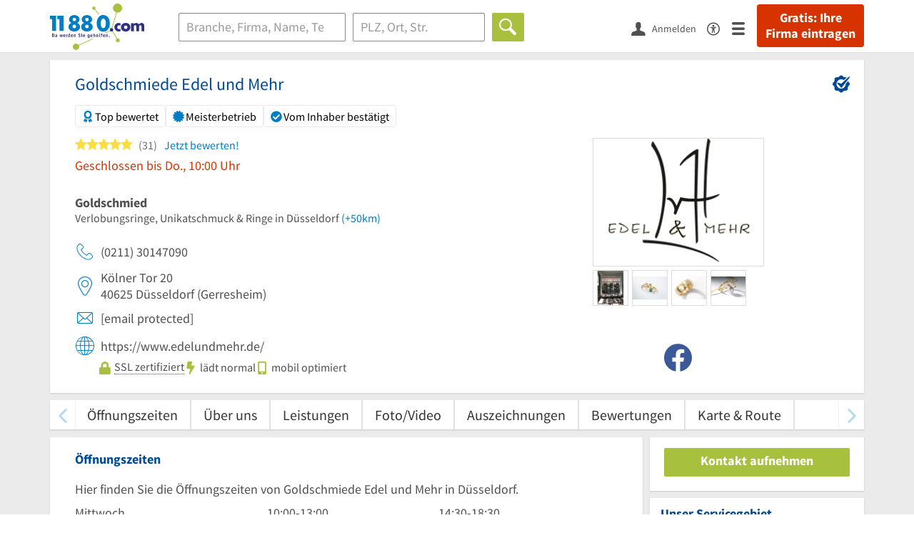

--- FILE ---
content_type: text/html; charset=utf-8
request_url: https://www.11880.com/branchenbuch/duesseldorf/181722090B101301062/goldschmiede-edel-und-mehr.html
body_size: 29021
content:
<!DOCTYPE html>
<html class="no-js" lang="de">
<head>
    <link rel="preconnect" href="https://a.delivery.consentmanager.net"><link rel="preconnect" href="https://cdn.consentmanager.net"><script>if(!("gdprAppliesGlobally" in window)){window.gdprAppliesGlobally=true}if(!("cmp_id" in window)||window.cmp_id<1){window.cmp_id=0}if(!("cmp_cdid" in window)){window.cmp_cdid="257e89ef4274"}if(!("cmp_params" in window)){window.cmp_params=""}if(!("cmp_host" in window)){window.cmp_host="a.delivery.consentmanager.net"}if(!("cmp_cdn" in window)){window.cmp_cdn="cdn.consentmanager.net"}if(!("cmp_proto" in window)){window.cmp_proto="https:"}if(!("cmp_codesrc" in window)){window.cmp_codesrc="1"}window.cmp_getsupportedLangs=function(){var b=["DE","EN","FR","IT","NO","DA","FI","ES","PT","RO","BG","ET","EL","GA","HR","LV","LT","MT","NL","PL","SV","SK","SL","CS","HU","RU","SR","ZH","TR","UK","AR","BS"];if("cmp_customlanguages" in window){for(var a=0;a<window.cmp_customlanguages.length;a++){b.push(window.cmp_customlanguages[a].l.toUpperCase())}}return b};window.cmp_getRTLLangs=function(){var a=["AR"];if("cmp_customlanguages" in window){for(var b=0;b<window.cmp_customlanguages.length;b++){if("r" in window.cmp_customlanguages[b]&&window.cmp_customlanguages[b].r){a.push(window.cmp_customlanguages[b].l)}}}return a};window.cmp_getlang=function(j){if(typeof(j)!="boolean"){j=true}if(j&&typeof(cmp_getlang.usedlang)=="string"&&cmp_getlang.usedlang!==""){return cmp_getlang.usedlang}var g=window.cmp_getsupportedLangs();var c=[];var f=location.hash;var e=location.search;var a="languages" in navigator?navigator.languages:[];if(f.indexOf("cmplang=")!=-1){c.push(f.substr(f.indexOf("cmplang=")+8,2).toUpperCase())}else{if(e.indexOf("cmplang=")!=-1){c.push(e.substr(e.indexOf("cmplang=")+8,2).toUpperCase())}else{if("cmp_setlang" in window&&window.cmp_setlang!=""){c.push(window.cmp_setlang.toUpperCase())}else{if(a.length>0){for(var d=0;d<a.length;d++){c.push(a[d])}}}}}if("language" in navigator){c.push(navigator.language)}if("userLanguage" in navigator){c.push(navigator.userLanguage)}var h="";for(var d=0;d<c.length;d++){var b=c[d].toUpperCase();if(g.indexOf(b)!=-1){h=b;break}if(b.indexOf("-")!=-1){b=b.substr(0,2)}if(g.indexOf(b)!=-1){h=b;break}}if(h==""&&typeof(cmp_getlang.defaultlang)=="string"&&cmp_getlang.defaultlang!==""){return cmp_getlang.defaultlang}else{if(h==""){h="EN"}}h=h.toUpperCase();return h};(function(){var u=document;var v=u.getElementsByTagName;var h=window;var o="";var b="_en";if("cmp_getlang" in h){o=h.cmp_getlang().toLowerCase();if("cmp_customlanguages" in h){for(var q=0;q<h.cmp_customlanguages.length;q++){if(h.cmp_customlanguages[q].l.toUpperCase()==o.toUpperCase()){o="en";break}}}b="_"+o}function x(i,e){var w="";i+="=";var s=i.length;var d=location;if(d.hash.indexOf(i)!=-1){w=d.hash.substr(d.hash.indexOf(i)+s,9999)}else{if(d.search.indexOf(i)!=-1){w=d.search.substr(d.search.indexOf(i)+s,9999)}else{return e}}if(w.indexOf("&")!=-1){w=w.substr(0,w.indexOf("&"))}return w}var k=("cmp_proto" in h)?h.cmp_proto:"https:";if(k!="http:"&&k!="https:"){k="https:"}var g=("cmp_ref" in h)?h.cmp_ref:location.href;var j=u.createElement("script");j.setAttribute("data-cmp-ab","1");var c=x("cmpdesign","cmp_design" in h?h.cmp_design:"");var f=x("cmpregulationkey","cmp_regulationkey" in h?h.cmp_regulationkey:"");var r=x("cmpgppkey","cmp_gppkey" in h?h.cmp_gppkey:"");var n=x("cmpatt","cmp_att" in h?h.cmp_att:"");j.src=k+"//"+h.cmp_host+"/delivery/cmp.php?"+("cmp_id" in h&&h.cmp_id>0?"id="+h.cmp_id:"")+("cmp_cdid" in h?"&cdid="+h.cmp_cdid:"")+"&h="+encodeURIComponent(g)+(c!=""?"&cmpdesign="+encodeURIComponent(c):"")+(f!=""?"&cmpregulationkey="+encodeURIComponent(f):"")+(r!=""?"&cmpgppkey="+encodeURIComponent(r):"")+(n!=""?"&cmpatt="+encodeURIComponent(n):"")+("cmp_params" in h?"&"+h.cmp_params:"")+(u.cookie.length>0?"&__cmpfcc=1":"")+"&l="+o.toLowerCase()+"&o="+(new Date()).getTime();j.type="text/javascript";j.async=true;if(u.currentScript&&u.currentScript.parentElement){u.currentScript.parentElement.appendChild(j)}else{if(u.body){u.body.appendChild(j)}else{var t=v("body");if(t.length==0){t=v("div")}if(t.length==0){t=v("span")}if(t.length==0){t=v("ins")}if(t.length==0){t=v("script")}if(t.length==0){t=v("head")}if(t.length>0){t[0].appendChild(j)}}}var m="js";var p=x("cmpdebugunminimized","cmpdebugunminimized" in h?h.cmpdebugunminimized:0)>0?"":".min";var a=x("cmpdebugcoverage","cmp_debugcoverage" in h?h.cmp_debugcoverage:"");if(a=="1"){m="instrumented";p=""}var j=u.createElement("script");j.src=k+"//"+h.cmp_cdn+"/delivery/"+m+"/cmp"+b+p+".js";j.type="text/javascript";j.setAttribute("data-cmp-ab","1");j.async=true;if(u.currentScript&&u.currentScript.parentElement){u.currentScript.parentElement.appendChild(j)}else{if(u.body){u.body.appendChild(j)}else{var t=v("body");if(t.length==0){t=v("div")}if(t.length==0){t=v("span")}if(t.length==0){t=v("ins")}if(t.length==0){t=v("script")}if(t.length==0){t=v("head")}if(t.length>0){t[0].appendChild(j)}}}})();window.cmp_addFrame=function(b){if(!window.frames[b]){if(document.body){var a=document.createElement("iframe");a.style.cssText="display:none";if("cmp_cdn" in window&&"cmp_ultrablocking" in window&&window.cmp_ultrablocking>0){a.src="//"+window.cmp_cdn+"/delivery/empty.html"}a.name=b;a.setAttribute("title","Intentionally hidden, please ignore");a.setAttribute("role","none");a.setAttribute("tabindex","-1");document.body.appendChild(a)}else{window.setTimeout(window.cmp_addFrame,10,b)}}};window.cmp_rc=function(h){var b=document.cookie;var f="";var d=0;while(b!=""&&d<100){d++;while(b.substr(0,1)==" "){b=b.substr(1,b.length)}var g=b.substring(0,b.indexOf("="));if(b.indexOf(";")!=-1){var c=b.substring(b.indexOf("=")+1,b.indexOf(";"))}else{var c=b.substr(b.indexOf("=")+1,b.length)}if(h==g){f=c}var e=b.indexOf(";")+1;if(e==0){e=b.length}b=b.substring(e,b.length)}return(f)};window.cmp_stub=function(){var a=arguments;__cmp.a=__cmp.a||[];if(!a.length){return __cmp.a}else{if(a[0]==="ping"){if(a[1]===2){a[2]({gdprApplies:gdprAppliesGlobally,cmpLoaded:false,cmpStatus:"stub",displayStatus:"hidden",apiVersion:"2.0",cmpId:31},true)}else{a[2](false,true)}}else{if(a[0]==="getUSPData"){a[2]({version:1,uspString:window.cmp_rc("")},true)}else{if(a[0]==="getTCData"){__cmp.a.push([].slice.apply(a))}else{if(a[0]==="addEventListener"||a[0]==="removeEventListener"){__cmp.a.push([].slice.apply(a))}else{if(a.length==4&&a[3]===false){a[2]({},false)}else{__cmp.a.push([].slice.apply(a))}}}}}}};window.cmp_gpp_ping=function(){return{gppVersion:"1.0",cmpStatus:"stub",cmpDisplayStatus:"hidden",supportedAPIs:["tcfca","usnat","usca","usva","usco","usut","usct"],cmpId:31}};window.cmp_gppstub=function(){var a=arguments;__gpp.q=__gpp.q||[];if(!a.length){return __gpp.q}var g=a[0];var f=a.length>1?a[1]:null;var e=a.length>2?a[2]:null;if(g==="ping"){return window.cmp_gpp_ping()}else{if(g==="addEventListener"){__gpp.e=__gpp.e||[];if(!("lastId" in __gpp)){__gpp.lastId=0}__gpp.lastId++;var c=__gpp.lastId;__gpp.e.push({id:c,callback:f});return{eventName:"listenerRegistered",listenerId:c,data:true,pingData:window.cmp_gpp_ping()}}else{if(g==="removeEventListener"){var h=false;__gpp.e=__gpp.e||[];for(var d=0;d<__gpp.e.length;d++){if(__gpp.e[d].id==e){__gpp.e[d].splice(d,1);h=true;break}}return{eventName:"listenerRemoved",listenerId:e,data:h,pingData:window.cmp_gpp_ping()}}else{if(g==="getGPPData"){return{sectionId:3,gppVersion:1,sectionList:[],applicableSections:[0],gppString:"",pingData:window.cmp_gpp_ping()}}else{if(g==="hasSection"||g==="getSection"||g==="getField"){return null}else{__gpp.q.push([].slice.apply(a))}}}}}};window.cmp_msghandler=function(d){var a=typeof d.data==="string";try{var c=a?JSON.parse(d.data):d.data}catch(f){var c=null}if(typeof(c)==="object"&&c!==null&&"__cmpCall" in c){var b=c.__cmpCall;window.__cmp(b.command,b.parameter,function(h,g){var e={__cmpReturn:{returnValue:h,success:g,callId:b.callId}};d.source.postMessage(a?JSON.stringify(e):e,"*")})}if(typeof(c)==="object"&&c!==null&&"__uspapiCall" in c){var b=c.__uspapiCall;window.__uspapi(b.command,b.version,function(h,g){var e={__uspapiReturn:{returnValue:h,success:g,callId:b.callId}};d.source.postMessage(a?JSON.stringify(e):e,"*")})}if(typeof(c)==="object"&&c!==null&&"__tcfapiCall" in c){var b=c.__tcfapiCall;window.__tcfapi(b.command,b.version,function(h,g){var e={__tcfapiReturn:{returnValue:h,success:g,callId:b.callId}};d.source.postMessage(a?JSON.stringify(e):e,"*")},b.parameter)}if(typeof(c)==="object"&&c!==null&&"__gppCall" in c){var b=c.__gppCall;window.__gpp(b.command,function(h,g){var e={__gppReturn:{returnValue:h,success:g,callId:b.callId}};d.source.postMessage(a?JSON.stringify(e):e,"*")},"parameter" in b?b.parameter:null,"version" in b?b.version:1)}};window.cmp_setStub=function(a){if(!(a in window)||(typeof(window[a])!=="function"&&typeof(window[a])!=="object"&&(typeof(window[a])==="undefined"||window[a]!==null))){window[a]=window.cmp_stub;window[a].msgHandler=window.cmp_msghandler;window.addEventListener("message",window.cmp_msghandler,false)}};window.cmp_setGppStub=function(a){if(!(a in window)||(typeof(window[a])!=="function"&&typeof(window[a])!=="object"&&(typeof(window[a])==="undefined"||window[a]!==null))){window[a]=window.cmp_gppstub;window[a].msgHandler=window.cmp_msghandler;window.addEventListener("message",window.cmp_msghandler,false)}};window.cmp_addFrame("__cmpLocator");if(!("cmp_disableusp" in window)||!window.cmp_disableusp){window.cmp_addFrame("__uspapiLocator")}if(!("cmp_disabletcf" in window)||!window.cmp_disabletcf){window.cmp_addFrame("__tcfapiLocator")}if(!("cmp_disablegpp" in window)||!window.cmp_disablegpp){window.cmp_addFrame("__gppLocator")}window.cmp_setStub("__cmp");if(!("cmp_disabletcf" in window)||!window.cmp_disabletcf){window.cmp_setStub("__tcfapi")}if(!("cmp_disableusp" in window)||!window.cmp_disableusp){window.cmp_setStub("__uspapi")}if(!("cmp_disablegpp" in window)||!window.cmp_disablegpp){window.cmp_setGppStub("__gpp")};</script>
    
<meta charset="UTF-8" />
<title>Goldschmiede Edel und Mehr Düsseldorf Gerresheim</title>
<meta name="robots" content="index, follow">
<meta name="description" content="Goldschmied, Verlobungsringe &amp; Unikatschmuck | ⌚ Öffnungszeiten | ✉ Adresse | ☎ Telefonnummer | ★ 31 Bewertungen | ✅ Angebot anfordern | ➤ Kölner Tor 20 - 40625 Düsseldorf (Gerresheim)">
<meta name="viewport" content="width=device-width, initial-scale=1">
<meta http-equiv="X-UA-Compatible" content="IE=edge" />
<meta property="og:title" content="Goldschmiede Edel und Mehr Düsseldorf Gerresheim" />
<meta property="og:site_name" content="Goldschmiede Edel und Mehr Düsseldorf Gerresheim" />
<meta property="og:type" content="website" />
    <meta property="og:image" content="//static.11880.com/Portal/images/11880/11880_600x600.png" />
<meta property="og:description" content="Goldschmied, Verlobungsringe & Unikatschmuck | ⌚ Öffnungszeiten | ✉ Adresse | ☎ Telefonnummer | ★ 31 Bewertungen | ✅ Angebot anfordern | ➤ Kölner Tor 20 - 40625 Düsseldorf (Gerresheim)" />
<meta property="og:locale" content="de_DE" />
<meta property="og:url" content="https://www.11880.com/branchenbuch/duesseldorf/181722090B101301062/goldschmiede-edel-und-mehr.html" />
<meta property="fb:app_id" content="164582917283669" /> 


<link rel="preconnect" href="https://static.11880.com/" crossorigin /><link rel="preconnect" href="https://static.11880.com/" /><link rel="dns-prefetch" href="https://myk.11880.com" /><link rel="preconnect" href="https://cdn.11880.com/" /><link rel="dns-prefetch" href="https://statistics.11880.com/" /><link rel="preload" href="//static.11880.com/Portal/css/common.min+1769516401066.css" as="style"><link rel="preload" href="//static.11880.com/Portal/css/portaldetailentry.min+1769516401066.css" as="style"><link rel="dns-prefetch" href="https://osms.11880.com" /><link rel="dns-prefetch" href="https://adservice.google.com" /><link rel="dns-prefetch" href="https://adservice.google.de" /><link rel="dns-prefetch" href="https://pagead2.googlesyndication.com" /><link rel="dns-prefetch" href="https://securepubads.g.doubleclick.net" /><link rel="dns-prefetch" href="https://stats.g.doubleclick.net" /><link rel="dns-prefetch" href="https://tpc.googlesyndication.com" /><link rel="dns-prefetch" href="https://www.google.com" /><link rel="dns-prefetch" href="https://www.google.de" /><link rel="dns-prefetch" href="https://www.google-analytics.com" /><link rel="dns-prefetch" href="https://www.googletagmanager.com" /><link rel="dns-prefetch" href="https://www.googletagservices.com" /><link rel="preload" href="//static.11880.com/Portal/fonts/sourcesanspro/sourcesanspro-regular-latin.woff2"as="font" type="font/woff2" crossorigin><link rel="preload" href="//static.11880.com/Portal/fonts/sourcesanspro/sourcesanspro-bold-latin.woff2"as="font" type="font/woff2" crossorigin><link rel="preload" href="//static.11880.com/Portal/fonts/icons-de-tl/11880-icons+1769516401066.woff2"as="font"type="font/woff2"crossorigin>


<link href="https://www.11880.com/branchenbuch/duesseldorf/181722090B101301062/goldschmiede-edel-und-mehr.html" rel="canonical">

	<style>.navbar-custom .logo{background-image:url(https://static.11880.com/Portal/images/11880/logo-vector.svg)}@media only screen and (max-width:767px){.navbar-custom .logo{background-image:url(https://static.11880.com/Portal/images/11880/logo-vector-without-claim.svg)}}@font-face {font-family:  '11880-icons';src:          url('//static.11880.com/Portal/fonts/icons-de-tl/11880-icons+1769516401066.eot');src:          url('//static.11880.com/Portal/fonts/icons-de-tl/11880-icons+1769516401066.eot#iefix') format('embedded-opentype'),url('//static.11880.com/Portal/fonts/icons-de-tl/11880-icons+1769516401066.woff2') format('woff2'),url('//static.11880.com/Portal/fonts/icons-de-tl/11880-icons+1769516401066.ttf') format('truetype'),url('//static.11880.com/Portal/fonts/icons-de-tl/11880-icons+1769516401066.woff') format('woff'),url('//static.11880.com/Portal/fonts/icons-de-tl/11880-icons+1769516401066.svg#11880-icons') format('svg');font-weight:  normal;font-style:   normal;font-display: block;}</style>

<link rel="apple-touch-icon" href="//static.11880.com/Portal/images/apple-touch-icon-11880.png" />
<link rel="icon" href="//static.11880.com/Portal/images/11880/favicon.ico" />
	
	                        <!-- Google Tag Manager -->
    <script type="text/javascript">
        window['gtag_enable_tcf_support'] = true;
        window.dataLayer = window.dataLayer || [];
        function gtag() {
            dataLayer.push(arguments);
        }

        gtag("consent", "default", {
            ad_storage: "denied",
            analytics_storage: "denied",
            wait_for_update: 500
        });

        gtag("set", "ads_data_redaction", true);

        document.addEventListener("DOMContentLoaded", function (event) {
            (function(w, d, s, l, i){
                w[l] = w[l] || [];
                w[l].push({ 'gtm.start': new Date().getTime(), event:'gtm.js' });
                var f = d.getElementsByTagName(s)[0], j = d.createElement(s), dl = l != 'dataLayer' ? '&l=' + l : '';
                j.type = 'text/javascript';
                j.async = true;
                j.src = 'https://www.googletagmanager.com/gtm.js?id=' + i + dl;
                f.parentNode.insertBefore(j, f);

                j.addEventListener('load', function() {
                    console.log('[GTM] Loaded');
                    setTimeout(function(){
                        var _ge = new CustomEvent('gtm_loaded', { bubbles: true });
                        d.dispatchEvent(_ge);
                    }, 500);
                });
            })(window,document,'script','dataLayer','GTM-KNK9MRG');
        });
    </script>
    <!-- End Google Tag Manager -->

        
                        <!-- Google tag (gtag.js) [GA4] -->
    <script type="text/javascript" async src="https://www.googletagmanager.com/gtag/js?id=G-DW1FF9MZ2J"></script>
    <script type="text/javascript">
        window.dataLayer = window.dataLayer || [];
        function gtag(){
            dataLayer.push(arguments);
        }
        gtag('js', new Date());

        gtag("consent", "default", {
            ad_storage: "denied",
            wait_for_update: 500
        });

        gtag('consent', 'update', {
            ad_storage: 'denied',
            analytics_storage: 'granted'
        });

        gtag('config', 'G-DW1FF9MZ2J');
    </script>
    <!-- End Google Tag (gtag.js) [GA4] -->

        	

<script type="text/javascript">if (window.location.hash == '#_=_')window.location.hash = '';</script>

<script type="text/javascript" data-cfasync="false">
    var kt                                        = kt || { };
    kt.Data                                       = kt.Data || { };
    kt.Data.Page                                  = {"eyecatcherImages":[{"fileName":"ekomi.png","fileNameRetina":"ekomi@2x.png","width":150,"height":150,"alt":"eKomi Siegel","url":"https:\/\/www.ekomi.de\/bewertungen-11880-com.html","target":"_blank","show":true}],"heroImages":[{"filename":"startseite_winter-2025.webp","copyright":"\u00a9 pexels \/ grizzlybear","text":"Finden Sie lokale Unternehmen","sub":"Deutschlands gr\u00f6\u00dfte Branchenauskunft","context":"search"},{"filename":"startseite_preisvergleich.webp","copyright":"Foto \u00a9 winyuu","text":"Der 11880.com Preisvergleich: <br>Sparen Sie Zeit &amp; Geld","context":"pricecomparisonselector"},{"filename":"firma-testen.webp","copyright":"Foto \u00a9 istockphoto.com","text":"Wie gut ist Ihre Firma online aufgestellt?","context":"testcompany"}],"source":"HOZIILZJHZILL."};
    kt.Data.User                                  = kt.Data.User || { };
    kt.Data.Shared                                = kt.Data.Shared || { };
    kt.Data.params                                = kt.Data.params || { };
    kt.Data.Chatbot                               = kt.Data.Chatbot || { };
            kt.Data.Chatbot.projectId = '66a354705515f333bd5ebb97';
        kt.Data.Chatbot.versionId = 'production';
        kt.Data.Chatbot.cssUrl    = 'https://static.11880.com/components/chatbot/css/chatbot.min.css';
        kt.Service                                    = kt.Service || { };
    kt.Service.Environment                        = kt.Service.Environment || { };
    kt.Service.Environment.name                   = 'LIVE';
    kt.Service.Environment.domain                 = '11880.com';
    kt.Service.Environment.rootUrl                = '//www.11880.com';
    kt.Service.Environment.myUrl                  = '//my.11880.com';
    kt.Service.Environment.staticUrl              = '//static.11880.com/';
    kt.Service.Environment.staticVerticalUrl      = 'https://static.11880.com/';
    kt.Service.Environment.b2bSiteUrl             = '//unternehmen.11880.com/';
    kt.Service.Environment.cdnBaseUrl             = '//cdn.11880.com/';
    kt.Service.Environment.osmUrl                 = 'https://osm.11880.com/';
    kt.Service.Environment.osrmUrl                = 'https://osrm.11880.com/';
    kt.Service.Environment.osmFallbackMode        = 'false';
    kt.Service.Environment.Vertical               = kt.Service.Environment.Vertical || { };
    kt.Service.Environment.Vertical.genericDomain = '';
    kt.Service.Environment.Vertical.searchSlug    = '';
    kt.Service.Environment.UAK_COOKIE_NAME        = '__uak';
    kt.Service.Environment.SESSION_KEY            = 'SESSIONKEY';
    kt.Service.GeoIpCity                          = kt.Service.GeoIpCity || { };
    kt.Service.GeoIpCity.name                     = '';
    kt.Service.GeoIpCity.slug                     = '';
    kt.Service.brand                              = '11880';
    kt.Service.myKHost                            = 'https://my.11880.com';
    kt.Service.wfdjHost                           = '//www.wirfindendeinenjob.de';
    kt.Service.localytixHost                      = '//www.localytix.de';
    kt.Service.registerUrl                        = '//myk.11880.com/';
    kt.Service.ratingMaxLength                    = '4000';
    kt.Service.loginUrl                           = 'https://myk.11880.com/login?callbackUrl=https%3A%2F%2Fwww.11880.com%2Fbranchenbuch%2Fduesseldorf%2F181722090B101301062%2Fgoldschmiede-edel-und-mehr.html';
    kt.Service.Params                             = JSON.parse('{\"companyId\":\"181722090B101301062\",\"entryId\":\"181722090B101301062\"}');
    kt.Service.mouseFlowEnabled                   = false;
    kt.Service.hasFilterTypes                     = { };
    kt.Component                                  = kt.Component || { };

        kt.Data.Shared.leadFormSubmitUrl = "//v.11880.com";
            kt.Data.Shared.leadFormTracking = {"referrer":"none","trackingId":null,"trackingType":null,"portaltype":"11880.com","pagetype":"we","verticaltype":"","formtype":"","trade":"","label":""};
        //User Auth
        kt.Data.User.isLoggedIn = false;
    kt.Data.User.role = 'guest';
        
    </script>




            <link rel="stylesheet"
              href="//static.11880.com/Portal/css/common.min+1769516401066.css" />
	    <link rel="stylesheet" href="//static.11880.com/Portal/css/portaldetailentry.min+1769516401066.css" />
    <!--[if lte IE 9]>
<link rel="stylesheet" href="//static.11880.com/Portal/css/main.11880.ie9+1769516401066.css" />
<link rel="stylesheet" href="//static.11880.com/Portal/css/ie9.min+1769516401066.css" />
<![endif]-->




<!--[if lt IE 9]>
<script src="//static.11880.com/Portal/js/vendor/html5shiv.js"></script>
<![endif]-->


        


    <script type="text/javascript">
        kt.Data.trade = 'Goldschmied';
    </script>
            <script type="application/ld+json">{"localBusiness":{"@context":"http:\/\/schema.org","@type":"LocalBusiness","name":"Goldschmiede Edel und Mehr","url":"https:\/\/www.11880.com\/branchenbuch\/duesseldorf\/181722090B101301062\/goldschmiede-edel-und-mehr.html","logo":"https:\/\/cdn.11880.com\/goldschmiede-edel-und-mehr_27552842_mw240h180_duesseldorf.webp","image":"https:\/\/cdn.11880.com\/goldschmiede-edel-und-mehr_27552842_fw280h210bffffff_duesseldorf.webp","email":"info@edelundmehr.de","address":{"@type":"PostalAddress","postalCode":"40625","addressLocality":"D\u00fcsseldorf","addressRegion":"Nordrhein-Westfalen","streetAddress":"K\u00f6lner Tor 20"},"geo":{"@type":"GeoCoordinates","longitude":6.861615,"latitude":51.23579},"openingHoursSpecification":[{"@type":"OpeningHoursSpecification","dayOfWeek":"Mittwoch","opens":"10:00","closes":"13:00"},{"@type":"OpeningHoursSpecification","dayOfWeek":"Mittwoch","opens":"14:30","closes":"18:30"},{"@type":"OpeningHoursSpecification","dayOfWeek":"Donnerstag","opens":"10:00","closes":"13:00"},{"@type":"OpeningHoursSpecification","dayOfWeek":"Donnerstag","opens":"14:30","closes":"18:30"},{"@type":"OpeningHoursSpecification","dayOfWeek":"Freitag","opens":"10:00","closes":"13:00"},{"@type":"OpeningHoursSpecification","dayOfWeek":"Freitag","opens":"14:30","closes":"18:30"},{"@type":"OpeningHoursSpecification","dayOfWeek":"Samstag","opens":"10:00","closes":"13:00"}],"telephone":["(0211) 30147090"],"potentialAction":{"@type":"ReviewAction","target":"https:\/\/www.11880.com\/branchenbuch\/duesseldorf\/181722090B101301062\/goldschmiede-edel-und-mehr.html#jetzt-bewerten"},"aggregateRating":{"@type":"AggregateRating","worstRating":1,"bestRating":5,"ratingValue":5,"reviewCount":31,"itemReviewed":{"@type":"Organization","name":"Goldschmiede Edel und Mehr"}},"review":[{"@type":"Review","dateModified":"2025-08-11","datePublished":"2025-08-11","description":"Goldschmiede Edel und Mehr \u00fcberzeugt durch einen au\u00dfergew\u00f6hnlich professionellen Service. Herr Herge...","reviewRating":{"@type":"Rating","worstRating":"1","bestRating":"5","ratingValue":5},"itemReviewed":{"@type":"Organization","name":"Goldschmiede Edel und Mehr"},"author":{"@type":"Person","name":"ein Kunde"},"publisher":{"@type":"Organization","name":"11880.com"}},{"@type":"Review","dateModified":"2025-06-23","datePublished":"2025-06-23","description":"Professionell, kreativ, geduldig und freundlich. Neben Reparatur und Eink\u00e4ufen bot Fr. von Horde die Chance zur Realisierung mehrerer individuellen W\u00fcnsche. Ich bin begeistert und stets zufriedener Kunde. Bewertet von Dr. J. E. am 16.03.2025","reviewRating":{"@type":"Rating","worstRating":"1","bestRating":"5","ratingValue":5},"itemReviewed":{"@type":"Organization","name":"Goldschmiede Edel und Mehr"},"author":{"@type":"Person","name":"Kunde vor Ort"},"publisher":{"@type":"Organization","name":"11880.com"}},{"@type":"Review","dateModified":"2025-03-11","datePublished":"2025-03-11","description":"Frau von H\u00f6rde hat aus Erbst\u00fccken, die \u00fcberhaupt nicht zu mit passten, zwei wundersch\u00f6ne Lieblingsst\u00fccke gemacht, die ich jetzt t\u00e4glich trage, einen tollen Ring und eine Kette mit besonderem Anh\u00e4nger. Kaust kommt von k\u00f6nnen, und das hat Frau von H\u00f6rde! Bewertet von Dagmar M\u00fcller am 7.3.25","reviewRating":{"@type":"Rating","worstRating":"1","bestRating":"5","ratingValue":5},"itemReviewed":{"@type":"Organization","name":"Goldschmiede Edel und Mehr"},"author":{"@type":"Person","name":"Kunde vor Ort"},"publisher":{"@type":"Organization","name":"11880.com"}},{"@type":"Review","dateModified":"2024-05-27","datePublished":"2024-05-27","description":"Eine sehr kreative Goldschmiede mit hervorragender Beratung und fairen Preisen.\r\n\r\nBewertet von: G. K.","reviewRating":{"@type":"Rating","worstRating":"1","bestRating":"5","ratingValue":5},"itemReviewed":{"@type":"Organization","name":"Goldschmiede Edel und Mehr"},"author":{"@type":"Person","name":"Kunde vor Ort"},"publisher":{"@type":"Organization","name":"11880.com"}},{"@type":"Review","dateModified":"2024-03-11","datePublished":"2024-03-11","description":"Frau von H\u00f6rde arbeitet sehr professionell und ist \u00e4u\u00dferst kompetent. Sie geht sehr genau auf Kundenw\u00fcnsche ein und entwickelt diese im Sinne des Kunden weiter. Sie erkl\u00e4rt und ber\u00e4t intensiv und nimmt sich viel Zeit f\u00fcr individuelle W\u00fcnsche. Ich habe schon mehere Schmuckst\u00fccke anfertigen oder umarbeiten lassen und war immer sehr zufrieden. Absolute Empfehlung!\r\n\r\nBewertet von: A. G.","reviewRating":{"@type":"Rating","worstRating":"1","bestRating":"5","ratingValue":5},"itemReviewed":{"@type":"Organization","name":"Goldschmiede Edel und Mehr"},"author":{"@type":"Person","name":"Kunde vor Ort"},"publisher":{"@type":"Organization","name":"11880.com"}},{"@type":"Review","dateModified":"2023-10-28","datePublished":"2023-10-28","description":"Perfekter Service, super Beratung, sympathische Inhaberin, fairer Preis, super tolles Ergebnis meiner umfangreichen Ringumarbeitung\r\n\r\nBewertet von: Manuela odM","reviewRating":{"@type":"Rating","worstRating":"1","bestRating":"5","ratingValue":5},"itemReviewed":{"@type":"Organization","name":"Goldschmiede Edel und Mehr"},"author":{"@type":"Person","name":"Kunde vor Ort"},"publisher":{"@type":"Organization","name":"11880.com"}},{"@type":"Review","dateModified":"2023-04-01","datePublished":"2023-04-01","description":"Wir haben unsere Eheringe bei Edel & Mehr in Auftrag gegeben. Wir sind rundum zufrieden! Sehr angenehme Beratung. All unsere W\u00fcnsche wurden ber\u00fccksichtigt. Die Ringe sind wundersch\u00f6n geworden! Wir freuen uns, sie endlich tragen zu d\u00fcrfen. Edel & Mehr k\u00f6nnen wir nur empfehlen. Bewertet von: Nine","reviewRating":{"@type":"Rating","worstRating":"1","bestRating":"5","ratingValue":5},"itemReviewed":{"@type":"Organization","name":"Goldschmiede Edel und Mehr"},"author":{"@type":"Person","name":"Kunde vor Ort"},"publisher":{"@type":"Organization","name":"11880.com"}},{"@type":"Review","dateModified":"2023-01-23","datePublished":"2023-01-23","description":"Mein Schmuckwunsch wurde in Form und Farbe zur vollsten Zufriedenheit gefertigt. \r\nHier bekommt man kompetente Beratung und erf\u00e4hrt perfekte Kenntnisse \u00fcber Edelsteine usw.. Ich kann die Goldschmiede Edel und Mehr sehr empfehlen und ich werde treuer Kunde bleiben. \r\nBewertung von: \"Smaragd\"      am: 23.01.23","reviewRating":{"@type":"Rating","worstRating":"1","bestRating":"5","ratingValue":5},"itemReviewed":{"@type":"Organization","name":"Goldschmiede Edel und Mehr"},"author":{"@type":"Person","name":"Kunde vor Ort"},"publisher":{"@type":"Organization","name":"11880.com"}},{"@type":"Review","dateModified":"2023-01-13","datePublished":"2023-01-13","description":"Vorz\u00fcgliche Beratung. Umsetzung aller W\u00fcnsche und Vorstellungen. Sehr gutes Preis-Leistungs-Verh\u00e4ltnis. Sehr gute Kundenbetreuung! Das Ergebnis war sensationell. Ich werde diese Goldschmiede sofort weiterempfehlen!\r\n\r\nBewertet von: BWS am 6.12.2022","reviewRating":{"@type":"Rating","worstRating":"1","bestRating":"5","ratingValue":5},"itemReviewed":{"@type":"Organization","name":"Goldschmiede Edel und Mehr"},"author":{"@type":"Person","name":"Kunde vor Ort"},"publisher":{"@type":"Organization","name":"11880.com"}},{"@type":"Review","dateModified":"2022-12-21","datePublished":"2022-12-21","description":"Perfekt  Beratung, Ausf\u00fchrung, Service, alles!\r\n\r\nbewertet von: LiRen am 18.11. 22","reviewRating":{"@type":"Rating","worstRating":"1","bestRating":"5","ratingValue":5},"itemReviewed":{"@type":"Organization","name":"Goldschmiede Edel und Mehr"},"author":{"@type":"Person","name":"Kunde vor Ort"},"publisher":{"@type":"Organization","name":"11880.com"}},{"@type":"Review","dateModified":"2022-12-06","datePublished":"2022-12-06","description":"Sehr gute Beratung und handwerklich eine hervorragende Arbeit. Bin sehr gl\u00fccklich mit der Umarbeitung eines Ringes der mir vererbt wurde. Einfach Toll\r\n\r\nBewertet von: Astrid am 2.12.22","reviewRating":{"@type":"Rating","worstRating":"1","bestRating":"5","ratingValue":5},"itemReviewed":{"@type":"Organization","name":"Goldschmiede Edel und Mehr"},"author":{"@type":"Person","name":"Kunde vor Ort"},"publisher":{"@type":"Organization","name":"11880.com"}},{"@type":"Review","dateModified":"2022-11-09","datePublished":"2022-11-09","description":"Aus Antik mach Modern. Frau von H\u00f6rde hat mich sehr gut beraten und so wurde aus einem antiken Ring ein wundervolles Schmuckst\u00fcck. Bewertet von: Sylvia O. am 1.10.2022","reviewRating":{"@type":"Rating","worstRating":"1","bestRating":"5","ratingValue":5},"itemReviewed":{"@type":"Organization","name":"Goldschmiede Edel und Mehr"},"author":{"@type":"Person","name":"Kunde vor Ort"},"publisher":{"@type":"Organization","name":"11880.com"}},{"@type":"Review","dateModified":"2022-11-01","datePublished":"2022-11-01","description":"Meine Lieblingshalskette wurde von Frau von H\u00f6rde und ihrem sehr kompetenten Team zu meiner 100%igen Zufriedenheit umgearbeitet. Werde ich jederzeit empfehlen!\r\n\r\nbewertet von: ANNE am 26.10. 2022","reviewRating":{"@type":"Rating","worstRating":"1","bestRating":"5","ratingValue":5},"itemReviewed":{"@type":"Organization","name":"Goldschmiede Edel und Mehr"},"author":{"@type":"Person","name":"Kunde vor Ort"},"publisher":{"@type":"Organization","name":"11880.com"}},{"@type":"Review","dateModified":"2022-10-07","datePublished":"2022-10-07","description":"Perfekte Beratung, toller Entwurf, alles 100 % umgesetzt. Besser geht es nicht, jederzeit wieder!!! Bewertet von: AnMa am 25.09.2022","reviewRating":{"@type":"Rating","worstRating":"1","bestRating":"5","ratingValue":5},"itemReviewed":{"@type":"Organization","name":"Goldschmiede Edel und Mehr"},"author":{"@type":"Person","name":"Kunde vor Ort"},"publisher":{"@type":"Organization","name":"11880.com"}},{"@type":"Review","dateModified":"2022-04-29","datePublished":"2022-04-29","description":"Fr. von Hoerde geht auf jeden Wunsch ein, macht tolle Vorschl\u00e4ge, so da\u00df auch alter Schmuck eine super Verwendung findet. Nur zu empfehlen!\r\nBewertet von: Ryck am 25.04.2022","reviewRating":{"@type":"Rating","worstRating":"1","bestRating":"5","ratingValue":5},"itemReviewed":{"@type":"Organization","name":"Goldschmiede Edel und Mehr"},"author":{"@type":"Person","name":"Kunde vor Ort"},"publisher":{"@type":"Organization","name":"11880.com"}},{"@type":"Review","dateModified":"2022-04-16","datePublished":"2022-04-16","description":"Wir haben unsere Eheringe umarbeiten lassen. Frau H\u00f6rde hat uns dabei mit Geduld, Freundlichkeit und Ihrem Fachwissen sehr gut beraten. Absprache\/Terminw\u00fcnsche wurden zuverl\u00e4ssig eingehalten. Die \"neuen\" Ringe  entsprechen unserer Vorstellung.\r\nSehr gute handwerkliche Leistung. Wir k\u00f6nnen Frau von H\u00f6rde nur weiterempfehlen. \r\nBewertungh von: Jutta  am: 14.04.2022","reviewRating":{"@type":"Rating","worstRating":"1","bestRating":"5","ratingValue":5},"itemReviewed":{"@type":"Organization","name":"Goldschmiede Edel und Mehr"},"author":{"@type":"Person","name":"Kunde vor Ort"},"publisher":{"@type":"Organization","name":"11880.com"}},{"@type":"Review","dateModified":"2021-03-25","datePublished":"2021-03-25","description":"Super Beratung und perfektes Handwerk. Die absolut beste Entscheidung!","reviewRating":{"@type":"Rating","worstRating":"1","bestRating":"5","ratingValue":5},"itemReviewed":{"@type":"Organization","name":"Goldschmiede Edel und Mehr"},"author":{"@type":"Person","name":"Gast"},"publisher":{"@type":"Organization","name":"11880.com"}},{"@type":"Review","dateModified":"2021-03-08","datePublished":"2021-03-08","description":"Professionelle Beratung, gute Ideen und eine Aufzeichnung von M\u00f6glichkeiten! Es war perfekt und ich habe nun ein tolles individuelles Schnmuckst\u00fcck!\r\n\r\nbewertet von: Barbara","reviewRating":{"@type":"Rating","worstRating":"1","bestRating":"5","ratingValue":5},"itemReviewed":{"@type":"Organization","name":"Goldschmiede Edel und Mehr"},"author":{"@type":"Person","name":"Kunde vor Ort"},"publisher":{"@type":"Organization","name":"11880.com"}},{"@type":"Review","dateModified":"2021-02-06","datePublished":"2021-02-06","description":"Tolle Arbeit! Ideen super umgesetzt! Sehr freundlich + empathisch. Transparente Abrechnung. Absolut empfehlenswert. Jederzeit wieder!\r\n\r\nBewertet von: Sabine M. ","reviewRating":{"@type":"Rating","worstRating":"1","bestRating":"5","ratingValue":5},"itemReviewed":{"@type":"Organization","name":"Goldschmiede Edel und Mehr"},"author":{"@type":"Person","name":"Kunde vor Ort"},"publisher":{"@type":"Organization","name":"11880.com"}},{"@type":"Review","dateModified":"2020-12-16","datePublished":"2020-12-16","description":"Ich bin seid l\u00e4ngerem Kunde bei Edel & mehr. Die tollen Ideen und die Umsetzungen sind einfach klasse. Die Beratung und Umsetzung ist einfach toll. Weiter so! Bewertet von Sonnenblume am 30.10.2020","reviewRating":{"@type":"Rating","worstRating":"1","bestRating":"5","ratingValue":5},"itemReviewed":{"@type":"Organization","name":"Goldschmiede Edel und Mehr"},"author":{"@type":"Person","name":"Kunde vor Ort"},"publisher":{"@type":"Organization","name":"11880.com"}},{"@type":"Review","dateModified":"2020-11-13","datePublished":"2020-11-13","description":"Wir kennen Edel & Mehr nun bereits seit mehr als 10 Jahre. Bei jedem unserer Besuche war das Ambiente sch\u00f6n, die Bedienung \u00e4u\u00dferst h\u00f6flich und freundlich. Die hohe Kompetenz hat unser immer bei Herstellung bzw. beim Aussuchen und Kombieren auf das Beste unterst\u00fctzt. Weiter so, wir bleiben treu. Besuch lohnt sich\r\n\r\nBewertet von: Joachim Loos","reviewRating":{"@type":"Rating","worstRating":"1","bestRating":"5","ratingValue":5},"itemReviewed":{"@type":"Organization","name":"Goldschmiede Edel und Mehr"},"author":{"@type":"Person","name":"Kunde vor Ort"},"publisher":{"@type":"Organization","name":"11880.com"}},{"@type":"Review","dateModified":"2020-11-07","datePublished":"2020-11-07","description":"Ich habe bei \"Edel und Mehr\" Ohrrringe anfertigen lassen, die zu einem geerbten Ring passen sollten. Die Opalt\u00f6ne passen genau zu denen vom Ring und auch die Form ist sehr sch\u00f6n! Ich bin sehr zufrieden und kann Edel & Mehr ausdr\u00fccklich empfehlen!\r\n\r\nBewertet von: Gray\u00b4s girl","reviewRating":{"@type":"Rating","worstRating":"1","bestRating":"5","ratingValue":5},"itemReviewed":{"@type":"Organization","name":"Goldschmiede Edel und Mehr"},"author":{"@type":"Person","name":"Kunde vor Ort"},"publisher":{"@type":"Organization","name":"11880.com"}},{"@type":"Review","dateModified":"2020-08-28","datePublished":"2020-08-28","description":"Ich bin sehr zufrieden mit der Umarbeitung meines Ringes! Super Ergebnis! Super freundliche Beratung!\r\n\r\nBewertet von: D\u00fcsseldorferin","reviewRating":{"@type":"Rating","worstRating":"1","bestRating":"5","ratingValue":5},"itemReviewed":{"@type":"Organization","name":"Goldschmiede Edel und Mehr"},"author":{"@type":"Person","name":"Kunde vor Ort"},"publisher":{"@type":"Organization","name":"11880.com"}},{"@type":"Review","dateModified":"2020-08-26","datePublished":"2020-08-26","description":"Kreativhandwerk durch und durch! Freundlich schnelle Reparaturarbeiten und wundersch\u00f6ne ...","reviewRating":{"@type":"Rating","worstRating":"1","bestRating":"5","ratingValue":5},"itemReviewed":{"@type":"Organization","name":"Goldschmiede Edel und Mehr"},"author":{"@type":"Person","name":"ein Kunde"},"publisher":{"@type":"Organization","name":"11880.com"}},{"@type":"Review","dateModified":"2020-08-18","datePublished":"2020-08-18","description":"Immer wenn ich geschmackvollen Schmuck mit ausgefallenem Design suchte, war ich bei Edel & Mehr bestens aufgehoben. \r\nDie nette zugewandte Beratung mit Fachkompetenz und Liebe zum Detail, zu meinen W\u00fcnschen bei Umarbeitungen oder Anfertigungen ganz individueller Schmuckst\u00fccke, wei\u00df ich seit Jahren sehr zu sch\u00e4tzen.\r\nDie Goldschmiedemeisterin, Isabelle von H\u00f6rde, kann ich nur weiterempfehlen.\r\nMartina\r\nD\u00fcsseldorf","reviewRating":{"@type":"Rating","worstRating":"1","bestRating":"5","ratingValue":5},"itemReviewed":{"@type":"Organization","name":"Goldschmiede Edel und Mehr"},"author":{"@type":"Person","name":"Gast"},"publisher":{"@type":"Organization","name":"11880.com"}},{"@type":"Review","dateModified":"2020-08-16","datePublished":"2020-08-16","description":"Ich habe einen Ring aus Gelbgold  nach eigenen Vorstellungen in einen Ring aus Wei\u00dfgold (mit Brillianten) umarbeiten lassen. Ich bin sehr zufrieden. 5 Sterne\r\n\r\nBewertet von: Alice","reviewRating":{"@type":"Rating","worstRating":"1","bestRating":"5","ratingValue":5},"itemReviewed":{"@type":"Organization","name":"Goldschmiede Edel und Mehr"},"author":{"@type":"Person","name":"Kunde vor Ort"},"publisher":{"@type":"Organization","name":"11880.com"}},{"@type":"Review","dateModified":"2020-06-19","datePublished":"2020-06-19","description":"Ich habe sowohl Neues erworben als auch Altes um\u00e4ndern lassen und bin rundum freundlich, zuvorkommend und kompetent bedient worden. Alles wunderbar! \r\n\r\nBewertet von: Brillie","reviewRating":{"@type":"Rating","worstRating":"1","bestRating":"5","ratingValue":5},"itemReviewed":{"@type":"Organization","name":"Goldschmiede Edel und Mehr"},"author":{"@type":"Person","name":"Kunde vor Ort"},"publisher":{"@type":"Organization","name":"11880.com"}},{"@type":"Review","dateModified":"2019-12-06","datePublished":"2019-12-06","description":"Ausgezeichnete Ausfertigung komplizierter Umarbeitung bei exzillenter Beratung, k\u00fcnstlerisch und handwerklich. \r\n\r\nBewertet von:  Mira","reviewRating":{"@type":"Rating","worstRating":"1","bestRating":"5","ratingValue":5},"itemReviewed":{"@type":"Organization","name":"Goldschmiede Edel und Mehr"},"author":{"@type":"Person","name":"Kunde vor Ort"},"publisher":{"@type":"Organization","name":"11880.com"}},{"@type":"Review","dateModified":"2019-12-04","datePublished":"2019-12-04","description":"Ein zufriedener Kunde der Goldschmiede Edel & Mehr\r\nOb eine Kleinigkeit, oder Schmuck nach meinen\r\nW\u00fcnschen. Die Arbeiten haben stets meine\r\nErwartungen \u00fcbertroffen.\r\nIch kann die Goldschiede von Frau Isabelle von H\u00f6rde\r\nW\u00e4rmstens weiter endfehlen.\r\nGru\u00df Dieter \r\n","reviewRating":{"@type":"Rating","worstRating":"1","bestRating":"5","ratingValue":5},"itemReviewed":{"@type":"Organization","name":"Goldschmiede Edel und Mehr"},"author":{"@type":"Person","name":"Gast"},"publisher":{"@type":"Organization","name":"11880.com"}},{"@type":"Review","dateModified":"2019-11-22","datePublished":"2019-11-22","description":"Edel + Mehr\r\nmit Ihrer liebenswerten Inhaberin, die sich mit viel Liebe zum Detail + Professionellem Fachwissen k\u00fcmmert. TOLL, gro\u00dfartig\r\n\r\nBewertet von: Heiko","reviewRating":{"@type":"Rating","worstRating":"1","bestRating":"5","ratingValue":5},"itemReviewed":{"@type":"Organization","name":"Goldschmiede Edel und Mehr"},"author":{"@type":"Person","name":"Kunde vor Ort"},"publisher":{"@type":"Organization","name":"11880.com"}},{"@type":"Review","dateModified":"2019-02-19","datePublished":"2019-02-19","description":"Der neue Laden ist ein Traum ! Unbedingt mal reinschauen ! Die Kreativit\u00e4t und der Stil der Kreationen von Frau von H\u00f6rde sind nach wie vor einmalig und aussergew\u00f6hnlich. Hier wird man nett und &quot;fachfraulich&quot; beraten.","reviewRating":{"@type":"Rating","worstRating":"1","bestRating":"5","ratingValue":5},"itemReviewed":{"@type":"Organization","name":"Goldschmiede Edel und Mehr"},"author":{"@type":"Person","name":"Steph67"},"publisher":{"@type":"Organization","name":"11880.com"}}]},"mediaGallery":{"@context":"http:\/\/schema.org","@type":"MediaGallery","associatedMedia":[{"@type":"ImageObject","image":"https:\/\/cdn.11880.com\/goldschmiede-edel-und-mehr_27552842_mw240h70_duesseldorf.webp","name":"Goldschmiede Edel und Mehr"},{"@type":"ImageObject","image":"https:\/\/cdn.11880.com\/goldschmiede-edel-und-mehr_27552852_fw640h480_duesseldorf.webp","name":"Edel & Mehr Shop"},{"@type":"ImageObject","image":"https:\/\/cdn.11880.com\/goldschmiede-edel-und-mehr_27552862_fw640h480_duesseldorf.webp","name":"Edel & Mehr Shop"},{"@type":"ImageObject","image":"https:\/\/cdn.11880.com\/goldschmiede-edel-und-mehr_27552872_fw640h480_duesseldorf.webp","name":"Ringe mit Brillanten und Turmalin"},{"@type":"ImageObject","image":"https:\/\/cdn.11880.com\/goldschmiede-edel-und-mehr_27552882_fw640h480_duesseldorf.webp","name":"750\/000 Gelbgoldring mit Brillanten"},{"@type":"ImageObject","image":"https:\/\/cdn.11880.com\/goldschmiede-edel-und-mehr_27552892_fw640h480_duesseldorf.webp","name":"Diamantkette mit Tahitiperle"},{"@type":"ImageObject","image":"https:\/\/cdn.11880.com\/goldschmiede-edel-und-mehr_27552902_fw640h480_duesseldorf.webp","name":"Ohrschmuck aus 750\/000 Gelbgold mit Brillanten"}]}}</script><script type="application/ld+json">{"@context":"http:\/\/schema.org","@type":"FAQPage","mainEntity":[{"@type":"Question","name":"Unter welcher Adresse finde ich Goldschmiede Edel und Mehr?","acceptedAnswer":{"@type":"Answer","text":"Sie finden Goldschmiede Edel und Mehr unter der folgenden Adresse: K\u00f6lner Tor 20, 40625 D\u00fcsseldorf."}},{"@type":"Question","name":"Wie erreiche ich Goldschmiede Edel und Mehr?","acceptedAnswer":{"@type":"Answer","text":"Sie k\u00f6nnen ganz einfach Kontakt mit Goldschmiede Edel und Mehr aufnehmen, indem Sie folgende Kontaktm\u00f6glichkeiten nutzen: 0211 30147090 info@edelundmehr.de."}},{"@type":"Question","name":"Wann ist Goldschmiede Edel und Mehr ge\u00f6ffnet?","acceptedAnswer":{"@type":"Answer","text":"Goldschmiede Edel und Mehr ist ge\u00f6ffnet von Mi.: 10:00-13:00, 14:30-18:30; Do.: 10:00-13:00, 14:30-18:30; Fr.: 10:00-13:00, 14:30-18:30; Sa.: 10:00-13:00."}},{"@type":"Question","name":"Wie erfahre ich, wie die Preisspanne f\u00fcr Goldschmiede Edel und Mehr aussieht?","acceptedAnswer":{"@type":"Answer","text":"Wenn uns diese Information vorliegt, machen wir anhand der Euro-Zeichen sichtbar, welche Preisspanne Goldschmiede Edel und Mehr abdeckt."}},{"@type":"Question","name":"Was sagen Internetnutzer \u00fcber Goldschmiede Edel und Mehr?","acceptedAnswer":{"@type":"Answer","text":"Goldschmiede Edel und Mehr hat 31 Bewertungen mit einer durchschnittlichen Bewertung von 5."}},{"@type":"Question","name":"Sind die Angaben von Goldschmiede Edel und Mehr verl\u00e4sslich?","acceptedAnswer":{"@type":"Answer","text":"Die Inhalte zu Goldschmiede Edel und Mehr werden laufend aktualisiert. Ein spezielles Merkmal ist die Angabe \"vom Inhaber best\u00e4tigt\" bei einzelnen Firmeneintr\u00e4gen."}}]}</script>
    </head>

<body class="11880 page--entry-detail external-request">

    <nav class="navbar navbar-default navbar-custom navbar-fixed-top" id="main-navigation">
        <div class="container-fluid">
            <div id="navbar">
                <a class="logo"
                   title="11880.com"
                   href="//www.11880.com"
                >
                    <span class="sr-only">11880.com</span>
                </a>

                                    <form class="link-form" action="https://www.11880.com/form"method="POST" target="_blank"><input type="hidden" name="source" value="*JSPPyTNQ4HnYNS1Ye1m4MOgNTfrtfQtxizfOOgUDidABCTCNG2nUFFsX9GicBFXRtraptDTig_NIvMNY2QnbdQ" /><button class="link nav-register hidden-special hidden-sm hidden-xs" title="Gratis: Ihre Firma eintragen"type="submit">
                        Gratis: Ihre Firma eintragen
                    </button></form>
                
                <ul class="nav navbar-nav navbar-right">
                                            <li id="navbar-search-icon" class="navbar-search-icon">
                            <button class="link" data-bind="click: kt.Service.TopNavigation.toggleSearchNavigation" aria-label="Suche einblenden">
                                <span id="toggle-search-icons" class="icon-search"></span>
                            </button>
                        </li>
                    
                                                                        <li class="navbar-user-info">
                                <form class="link-form" action="https://www.11880.com/form"method="POST"><input type="hidden" name="source" value="*[base64]" /><button class="link log-user" aria-label="Anmelden"type="submit">
                                    <span class="icon-user"></span>
                                    <span class="text-with-icon center-text-with-icon hidden-sm hidden-xs">Anmelden</span>
                                </button></form>
                            </li>
                                                                <li>
                        <a href="/barrierefreiheit">
                            <span class="icon-accessibility"></span>
                        </a>
                    </li>
                    <li class="navbar-toggle-burger-menu">
                        <button class="link" data-bind="click: kt.Service.TopNavigation.toggleBurgerMenu" aria-label="Menü">
                            <span class="icon-menu"></span>
                                                    </button>
                        <div id="main-mega-menu" class="mega-menu-content mega-menu-right mega-menu-burger mega-menu-fixed"
                             style="display: none;" data-bind="visible: kt.Service.TopNavigation.isBurgerMenuVisible">
                            <div class="mega-menu-inner">
                                <div class="row">
                                                                                                                <ul class="list-unstyled col-xs-12">
                                            <li class="hidden-sm-up">
                                                <button data-bind="click: kt.Service.TopNavigation.toggleBurgerMenu" aria-label="Menü"
                                                        class="options-close"><span class="icon-close"></span></button>
                                            </li>
                                                                                    </ul>
                                                                                                                                
    <ul class="list-unstyled col-xs-12">
                    
                                                <li>
                        <button class="js-toggle-for-users" data-bind="click: function() { kt.Service.TopNavigation.toggleMenuX('burger', 'for-users', false); }">
                            Für Sie

                            <span class="icon-right">
                            </span>
                        </button>

                        <div class="js-submenu js-submenu-for-users collapsed-nested-menu"
                             data-bind="{ visible: kt.Service.TopNavigation.isMenuVisibleX('burger', 'for-users') }"
                             data-is-initially-open="true">

                            <div class="options d-sm-none hidden-sm-up">
                                <button class="options-close" aria-label="Menü" data-bind="click: kt.Service.TopNavigation.toggleBurgerMenu">
                                    <span class="icon-close"></span>
                                </button>

                                <button class="options-back" data-bind="click: function(){ kt.Service.TopNavigation.toggleMenuX('burger', 'for-users'); }">
                                    <span class="icon-left"></span>
                                </button>
                            </div>

                            <div class="collapsed-nested-menu_content" data-menu-id="for-users">
                                <div class="h3 nested-menu-headline d-sm-none hidden-sm-up">
                                    Für Sie
                                </div>

                                    
    <ul class="list-unstyled col-xs-12">
                    
                                                <li>
                        <a title="Detailsuche"                           href="https://www.11880.com/suche">
                            Detailsuche
                        </a>
                    </li>
                                                
                                                <li>
                        <a title="Personensuche"                           href="https://www.11880.com/personensuche">
                            Personensuche
                        </a>
                    </li>
                                                
                                                <li>
                        <a title="Rückwärtssuche"                           href="https://www.11880.com/rueckwaertssuche">
                            Rückwärtssuche
                        </a>
                    </li>
                                                
                                                <li>
                        <a title="Branchenbuch"                           href="https://www.11880.com/branchenbuch">
                            Branchenbuch
                        </a>
                    </li>
                                                
                                                <li>
                        <a title="Telefonbuch"                           href="https://www.11880.com/telefonbuch">
                            Telefonbuch
                        </a>
                    </li>
                                                
                                                <li>
                        <a title="Firmenverzeichnis"                           href="https://www.11880.com/firmen-abc">
                            Firmenverzeichnis
                        </a>
                    </li>
                                                
                                                <li>
                        <a title="Preisvergleich"                           href="https://www.11880.com/preisvergleich">
                            Preisvergleich
                        </a>
                    </li>
                                                
                                                <li>
                        <a title="Telefonauskunft"                           href="https://www.11880.com/telefonauskunft">
                            Telefonauskunft
                        </a>
                    </li>
                                                
                                                <li>
                        <a title="Firmensuche"                           href="https://www.11880.com/firmen-finden">
                            Firmensuche
                        </a>
                    </li>
                                    
    </ul>

                            </div>
                        </div>
                    </li>
                                                
                            <li class="separator clearfix">
                </li>
                                
                                                <li>
                        <button class="js-toggle-for-business" data-bind="click: function() { kt.Service.TopNavigation.toggleMenuX('burger', 'for-business', false); }">
                            Für Firmeninhaber

                            <span class="icon-right">
                            </span>
                        </button>

                        <div class="js-submenu js-submenu-for-business collapsed-nested-menu"
                             data-bind="{ visible: kt.Service.TopNavigation.isMenuVisibleX('burger', 'for-business') }"
                             data-is-initially-open="true">

                            <div class="options d-sm-none hidden-sm-up">
                                <button class="options-close" aria-label="Menü" data-bind="click: kt.Service.TopNavigation.toggleBurgerMenu">
                                    <span class="icon-close"></span>
                                </button>

                                <button class="options-back" data-bind="click: function(){ kt.Service.TopNavigation.toggleMenuX('burger', 'for-business'); }">
                                    <span class="icon-left"></span>
                                </button>
                            </div>

                            <div class="collapsed-nested-menu_content" data-menu-id="for-business">
                                <div class="h3 nested-menu-headline d-sm-none hidden-sm-up">
                                    Für Firmeninhaber
                                </div>

                                    
    <ul class="list-unstyled col-xs-12">
                    
                                                <li>
                        <a title="Unsere Produkte" rel="noopener" target="_blank"                           href="https://unternehmen.11880.com">
                            Unsere Produkte
                        </a>
                    </li>
                                                
                                                <li>
                        <a title="Unser Angebotsservice"                           href="https://www.11880.com/angebotsservice">
                            Unser Angebotsservice
                        </a>
                    </li>
                                                
                                                <li>
                        <button class="js-toggle-more-portals" data-bind="click: function() { kt.Service.TopNavigation.toggleMenuX('burger', 'more-portals', false); }">
                            Unsere Portale

                            <span class="icon-right">
                            </span>
                        </button>

                        <div class="js-submenu js-submenu-more-portals collapsed-nested-menu"
                             data-bind="{ visible: kt.Service.TopNavigation.isMenuVisibleX('burger', 'more-portals') }"
                             data-is-initially-open="false">

                            <div class="options d-sm-none hidden-sm-up">
                                <button class="options-close" aria-label="Menü" data-bind="click: kt.Service.TopNavigation.toggleBurgerMenu">
                                    <span class="icon-close"></span>
                                </button>

                                <button class="options-back" data-bind="click: function(){ kt.Service.TopNavigation.toggleMenuX('burger', 'more-portals'); }">
                                    <span class="icon-left"></span>
                                </button>
                            </div>

                            <div class="collapsed-nested-menu_content" data-menu-id="more-portals">
                                <div class="h3 nested-menu-headline d-sm-none hidden-sm-up">
                                    Unsere Portale
                                </div>

                                    
    <ul class="list-unstyled col-xs-12">
                    
                                                <li>
                        <a title="11880 Fachportale" rel="noopener" target="_blank"                           href="https://unternehmen.11880.com/fachportaleintrag#fachportale">
                            11880 Fachportale
                        </a>
                    </li>
                                                
                                                <li>
                        <a title="werkenntdenBESTEN" rel="noopener" target="_blank"                           href="https://www.werkenntdenbesten.de">
                            werkenntdenBESTEN
                        </a>
                    </li>
                                                
                                                <li>
                        <a title="wirfindendeinenJOB" rel="noopener" target="_blank"                           href="https://www.wirfindendeinenjob.de/">
                            wirfindendeinenJOB
                        </a>
                    </li>
                                                
                                                <li>
                        <a title="cleverB2B" rel="noopener" target="_blank"                           href="https://business.cleverb2b.de">
                            cleverB2B
                        </a>
                    </li>
                                                
                                                <li>
                        <a title="Postleitzahlen.de" rel="noopener" target="_blank"                           href="https://www.postleitzahlen.de">
                            Postleitzahlen.de
                        </a>
                    </li>
                                    
    </ul>

                            </div>
                        </div>
                    </li>
                                                
                                                <li>
                        <a title="Referenzen" rel="noopener" target="_blank"                           href="https://erfahrungen.11880.com">
                            Referenzen
                        </a>
                    </li>
                                    
    </ul>

                            </div>
                        </div>
                    </li>
                                                
                            <li>
                    <a class="register-company"
                       title="Firma eintragen" rel="noopener"                       href="https://firma-eintragen-kostenlos.11880.com">
                        Firma eintragen
                    </a>
                </li>
                                
                            <li class="separator clearfix">
                </li>
                                
                                                <li>
                        <button class="js-toggle-about-us" data-bind="click: function() { kt.Service.TopNavigation.toggleMenuX('burger', 'about-us', false); }">
                            Über 11880.com

                            <span class="icon-right">
                            </span>
                        </button>

                        <div class="js-submenu js-submenu-about-us collapsed-nested-menu"
                             data-bind="{ visible: kt.Service.TopNavigation.isMenuVisibleX('burger', 'about-us') }"
                             data-is-initially-open="true">

                            <div class="options d-sm-none hidden-sm-up">
                                <button class="options-close" aria-label="Menü" data-bind="click: kt.Service.TopNavigation.toggleBurgerMenu">
                                    <span class="icon-close"></span>
                                </button>

                                <button class="options-back" data-bind="click: function(){ kt.Service.TopNavigation.toggleMenuX('burger', 'about-us'); }">
                                    <span class="icon-left"></span>
                                </button>
                            </div>

                            <div class="collapsed-nested-menu_content" data-menu-id="about-us">
                                <div class="h3 nested-menu-headline d-sm-none hidden-sm-up">
                                    Über 11880.com
                                </div>

                                    
    <ul class="list-unstyled col-xs-12">
                    
                                                <li>
                        <a title="Über uns" rel="noopener" target="_blank"                           href="https://unternehmen.11880.com/ueber-uns">
                            Über uns
                        </a>
                    </li>
                                                
                                                <li>
                        <a title="Arbeiten bei 11880.com" rel="noopener" target="_blank"                           href="https://karriere.11880.com">
                            Arbeiten bei 11880.com
                        </a>
                    </li>
                                                
                                                <li>
                        <a title="Investor Relations" rel="noopener" target="_blank"                           href="https://ir.11880.com">
                            Investor Relations
                        </a>
                    </li>
                                    
    </ul>

                            </div>
                        </div>
                    </li>
                                    
    </ul>

                                                                    </div>
                            </div>
                        </div>
                    </li>
                </ul>

                                    <div class="nav navbar-nav navbar-main nav-company-page hidden-xs" data-bind="visible: kt.Service.TopNavigation.isLeftNavigationVisible">
                        Sie sind ein Unternehmen?<br />
                        <a href="https://unternehmen.11880.com"
                           rel="noopener nofollow"
                           title="11880.com-Unternehmensbereich"
                           target="_blank">Zum 11880.com-Unternehmensbereich wechseln</a>
                    </div>
                
                <div class="nav-search-bar-header navbar-left navbar-search"
                     data-bind="visible: kt.Service.TopNavigation.isSearchBarVisible" style="display:none;">
                    <div class="search-bar-header">
                        <search-bar-header params="{ 'instance': 'header' }"></search-bar-header>
                    </div>
                </div>
            </div>
        </div>

            </nav>

<div id="page" class="static-map-bg">

    <section class="content-body content entry-detail-content">
                <div class="container-fluid">
            
<script type="text/javascript">
    var kt = kt || {};
    kt.Data = kt.Data || {};
    kt.Data.Shared = kt.Data.Shared || {};
    kt.Data.Shared.entrySeoId = '181722090B101301062';
</script>
<section id="entry-detail" data-entry-encrypted-id="181722090B101301062"
         data-bind="component: 'entry-detail' " class="entry-detail--portal entry-type-media" >
    <section class="entry-detail__main-content">
        

<section id="entry" class="box-entry-detail box-entry-detail--main" data-company-id="101301062">
    <!--entry header-->
        <!--end entry header-->

    
    
    <!--owners name-->
    <div class="row row--spacing">
	    <div class="col-xs-10 col-sm-9">
		    <h1 class="title">Goldschmiede Edel und Mehr</h1>
            	    </div>

	    <div class="col-xs-2 col-sm-3 entry-detail__title--type">
                            <span class="checked-entry icon-signet-checked" title="validierter Eintrag">
                </span>
            	    </div>
    </div>

            <div class="row row--spacing">
            <div class="col-xs-12">
                    <div id="additional-features"
         class="additional-features">
                    <div class="additional-feature">
                <span class="additional-feature-icon icon icon-f-award">
                </span>

                <span class="additional-feature-label">
                    Top bewertet
                </span>
            </div>
                    <div class="additional-feature">
                <span class="additional-feature-icon icon icon-f-certificate">
                </span>

                <span class="additional-feature-label">
                    Meisterbetrieb
                </span>
            </div>
                    <div class="additional-feature hidden-sm-and-down">
                <span class="additional-feature-icon icon icon-f-check-circle">
                </span>

                <span class="additional-feature-label">
                    Vom Inhaber bestätigt
                </span>
            </div>
        
    </div>

            </div>
        </div>
    
    <div class="detail-information-grid-start">
        <div class="item-detail-bewertung">
                                                <div class="entry-detail__entry-rating">
                        <div class="rating-wrapper" title="zu den Bewertungen" scrollto="#ratings">
                            <p class="kt-rating">
                        <span data-bind="click: function() { kt.Service.Tracking.triggerROA('rating', null, '181722090B101301062'); return true; }">
        	            <span class="ratingstars">
		            <span class="icon-star ratingstars__star ratingstars__star--full ratingstars__star--5"></span>
	            </span>
	            	            <span class="review-counter">31</span>
	            			</span>
    </p>




                        </div>
                        <a class="entry-top-link hidden-xs" href="#jetzt-bewerten"
                           onclick="kt.Component.Ratings.showRatingFormModal();" rel="nofollow">
                            <span class="label">Jetzt bewerten!</span>
                        </a>
                    </div>
                                                    <div class="entry-detail__next-opening-hours next-opening-hours next-opening-hours--closed"  scrollto="#opening-hours">
                                                                                    Geschlossen bis Do., 10:00 Uhr
                                                                        </div>
                            
                            <div class="entry-detail-list__item">
                                            <div class="entry-detail__categories">
                            <span class="entry-item-head">
                                                                                                            <span class="trades-list">
                                            <strong>Goldschmied</strong>
                                        </span>
                                                                                                                                </span>
                                                            <div class="top-media-keywords">
                                    Verlobungsringe, Unikatschmuck & Ringe in Düsseldorf <a scrollto='#mapteaser-box'> (+50km)</a>
                                </div>
                                                    </div>
                                    </div>
                    </div>

        <div class="item-detail-photo">
                            <div class="entry-detail-photo">
                                                  <a id="media-preview" class="media-preview" href="#foto-und-video">
        <div class="media-container">
            <div class="image">
                <img class="contain" src="https://cdn.11880.com/goldschmiede-edel-und-mehr_27552842_mw240h180_duesseldorf.webp" alt="Goldschmiede Edel und Mehr D&uuml;sseldorf" title="Goldschmiede Edel und Mehr D&uuml;sseldorf" fetchpriority="high" />
            </div>
                    </div>
                    <div class="thumbnails">
                                    <div class="thumbnail">
                        <img class="cover" src="https://cdn.11880.com/_27552862_fw120h120_.webp" alt="Thumbnail" />
                    </div>
                                    <div class="thumbnail">
                        <img class="cover" src="https://cdn.11880.com/_27552872_fw120h120_.webp" alt="Thumbnail" />
                    </div>
                                    <div class="thumbnail">
                        <img class="cover" src="https://cdn.11880.com/_27552882_fw120h120_.webp" alt="Thumbnail" />
                    </div>
                                    <div class="thumbnail">
                        <img class="cover" src="https://cdn.11880.com/_27552892_fw120h120_.webp" alt="Thumbnail" />
                    </div>
                
            </div>
            </a>

                                     </div>
                    </div>

        <div class="item-detail-mobile-action-bar">
                            
    <ul class="mobile-action-bar">
                    <li class="mobile-action-bar__item">
                                                            <a rel="noopener" href="tel:+4921130147090" target="_self">
                                            <div class="mobile-action-bar__icon icon icon-phone"></div>
                        <div class="mobile-action-bar__label">Anrufen</div>

                                                    <meta itemprop="telephone" content="(0211)&amp;nbsp;30147090" />
                                                                    </a>
                                                </li>
                    <li class="mobile-action-bar__item">
                                                            <form class="link-form" action="https://www.11880.com/form"method="POST"><input type="hidden" name="source" value="*[base64]" /><button class="link tracking--entry-detail-mail-link" data-tracking-prefix="contactLink_"type="submit">
                            <div class="mobile-action-bar__icon icon icon-envelope"></div>
                            <div class="mobile-action-bar__label">E-Mail</div>
                                                    <meta itemprop="email"
                                  content="info@edelundmehr.de" />
                                                </button></form>
                                                </li>
                    <li class="mobile-action-bar__item">
                                                            <div scrollto="#karte-und-route">
                                            <div class="mobile-action-bar__icon icon icon-location-pointer"></div>
                        <div class="mobile-action-bar__label">Karte</div>

                                                                    </div>
                                                </li>
                    <li class="mobile-action-bar__item">
                                                            <a rel="noopener" href="https://www.edelundmehr.de/" target="_blank">
                                            <div class="mobile-action-bar__icon icon icon-website"></div>
                        <div class="mobile-action-bar__label">Website</div>

                                                    <meta itemprop="url" content="https://www.edelundmehr.de/" />
                                                                    </a>
                                                </li>
        
    </ul>

                    </div>
        <div class="item-detail-information">
            <div class="entry-detail-list">
                                                        <div class="entry-detail-list__item">
                        <a class="entry-detail-list__wrapper" href="tel:+4921130147090"
                           title="Telefonnummer">
                            <div class="entry-detail-list__icon entry-detail-list__icon--phone">
                            </div>

                            <div class="entry-detail-list__label">
                                (0211)&nbsp;30147090
                                                            </div>
                        </a>
                    </div>
                
                                    <div class="entry-detail-list__item">
                        <div class="entry-detail-list__wrapper">
                            <div class="entry-detail-list__icon entry-detail-list__icon--location">
                            </div>

                            <div class="entry-detail-list__label">
                                <div title="Adresse">
                                                                            <div>
                                            <span>Kölner Tor 20 </span>
                                                                                    </div>
                                                                                                                <div>
                                            <span class="js-postal-code">40625</span>
                                            <span class="js-address-locality">Düsseldorf</span>
                                                                                            (Gerresheim)
                                                                                    </div>
                                                                    </div>
                            </div>
                        </div>
                    </div>
                
                <div class="entry-detail-list">
                                            <div class="entry-detail-list__item">
                                                            <a href="/cdn-cgi/l/email-protection#1f767179705f7a7b7a736a717b727a776d317b7a206c6a7d757a7c6b225e71796d7e787a3fdca37d7a6d3f2e2e27272f317c7072" title="info@edelundmehr.de" data-company-id="101301062" class="tracking-mail-to entry-detail-list__wrapper" id="box-email-link">
                                    <div class="entry-detail-list__icon entry-detail-list__icon--email">
                                    </div>
                                    <div class="entry-detail-list__label">
                                        <span>
                                            <span class="__cf_email__" data-cfemail="96fff8f0f9d6f3f2f3fae3f8f2fbf3fee4b8f2f3">[email&#160;protected]</span>
                                        </span>
                                    </div>
                                </a>
                                                    </div>
                    
                                            <div class="entry-detail-list__item">
                                                            <a class="entry-detail-list__wrapper btn-leadform tracking--entry-detail-website-link"
                                   target="_blank"
                                   rel="noopener"
                                   href="https://www.edelundmehr.de/"
                                   data-bind="click: function() { kt.Service.Tracking.triggerROA('url', null, '181722090B101301062'); return true; }">
                                                                <div class="entry-detail-list__icon entry-detail-list__icon--website">
                                    </div>

                                    <div class="entry-detail-list__label">
                                        https://www.edelundmehr.de/
                                    </div>
                                </a>
                                                                        <div id="main-entry-url-stats"
         class="main-entry-url-stats">
                    <div class="main-entry-url-stat">
                <span class="main-entry-url-stat-icon icon icon-lock">
                </span>

                <span class="main-entry-url-stat-label">
                    <div class="tooltip-anchor">SSL zertifiziert<div class="tooltip-container">&quot;SSL zertifiziert&quot; bedeutet, dass eine Website ein SSL-Zertifikat verwendet, um die Verbindung zwischen dem Webserver und dem Browser des Benutzers zu verschlüsseln.<div class="tooltip-arrow-down"></div></div></div>
                </span>
            </div>
                    <div class="main-entry-url-stat">
                <span class="main-entry-url-stat-icon icon icon-bolt">
                </span>

                <span class="main-entry-url-stat-label">
                    l&auml;dt normal
                </span>
            </div>
                    <div class="main-entry-url-stat">
                <span class="main-entry-url-stat-icon icon icon-mobile-alt">
                </span>

                <span class="main-entry-url-stat-label">
                    mobil optimiert
                </span>
            </div>
        
    </div>

                                                        </div>
                                    </div>
            </div>
        </div>

        <div class="item-detail-socal-media">
            <div class="social-media social-media-icons">
                                                                                    <a target="_blank" href="https://www.facebook.com/edelundmehr"
                           data-bind="click: function() { kt.Service.Tracking.triggerROA('Facebook_Seite', null, '181722090B101301062'); return true; }"
                           rel="noopener nofollow"
                        >
                            <img src="//static.11880.com/Portal/images/11880/social-media/facebook.svg" class="social-media-icon" alt="FACEBOOK" width="39" height="39" />
                        </a>
                    
                            </div>

            <div class="social-media social-media-buttons">
                            </div>

                                                                                    </div>

        <div class="item-detail-changes-link">
                                        
                                                                            
                    </div>
    </div>
</section>


        <div class="middle-sticky-navigation-container"><nav class="middle-sticky-navigation " id="middle-sticky-navigation"><ul class="middle-sticky-navigation__nav-list nav"><li class="middle-sticky-navigation__nav-list-item"><a href="#oeffnungszeiten" class="middle-sticky-navigation__nav-link">Öffnungszeiten</a></li><li class="middle-sticky-navigation__nav-list-item"><a href="#ueber-uns" class="middle-sticky-navigation__nav-link">Über uns</a></li><li class="middle-sticky-navigation__nav-list-item"><a href="#leistungen" class="middle-sticky-navigation__nav-link">Leistungen</a></li><li class="middle-sticky-navigation__nav-list-item"><a href="#foto-und-video" class="middle-sticky-navigation__nav-link">Foto/Video</a></li><li class="middle-sticky-navigation__nav-list-item"><a href="#auszeichnungen" class="middle-sticky-navigation__nav-link">Auszeichnungen</a></li><li class="middle-sticky-navigation__nav-list-item"><a href="#bewertungen" class="middle-sticky-navigation__nav-link">Bewertungen</a></li><li class="middle-sticky-navigation__nav-list-item"><a href="#karte-und-route" class="middle-sticky-navigation__nav-link">Karte &amp; Route</a></li></ul></nav></div>

        <section class="left-section">
                        
	<section id="opening-hours" class="box-entry-detail box-entry-detail--opening-hours"><div class="link--jumpmark" id="oeffnungszeiten"></div><div class="entry-left-item"><h2 class="entryboxes-title">Öffnungszeiten</h2><div class="content"><span class="sut-title">Hier finden Sie die Öffnungszeiten von Goldschmiede Edel und Mehr in Düsseldorf.</span><table class="openingHourTable"><tr class="openingHourRow"><td class="week-days">Mittwoch</td><td class="hours1">10:00-13:00</td><td class="hours2">14:30-18:30</td></tr><tr class="openingHourRow active"><td class="week-days">Donnerstag</td><td class="hours1">10:00-13:00</td><td class="hours2">14:30-18:30</td></tr><tr class="openingHourRow"><td class="week-days">Freitag</td><td class="hours1">10:00-13:00</td><td class="hours2">14:30-18:30</td></tr><tr class="openingHourRow"><td class="week-days">Samstag</td><td class="hours1">10:00-13:00</td></tr></table><div id="openingHourInfo" class="">Dienstags nach Vereinbarung<br></div></div></div></section>


            <div id="responsive-bhvr--entry-ratings-sm"></div>
            	<section id="about" class="box-entry-detail box-entry-detail--about"><div class="link--jumpmark" id="ueber-uns"></div><div class="entry-left-item"><h2 class="entryboxes-title">Über uns</h2><div class="content"><div class="distances content-item"><h3 class="item-title">DIE GOLDSCHMIEDE EDEL & MEHR I ISABELLE VON HÖRDE</h3><div><p>EDEL &amp; MEHR I ISABELLE VON HÖRDE BIETET IHNEN NEBEN AUSGEFALLENEN UND</p><p>INDIVIDUELLEN SCHMUCKDESIGN KOMPETENTEN SERVICE IN DER VERWIRKLICHUNG UND UMSETZUNG</p><p>IHRES GANZ PERSÖNLICHEN SCHMUCKSTÜCKES.</p><p><strong>MEHR ALS NUR SCHMUCK</strong></p><p>BEI DER FERTIGUNG IHRES „LIEBLINGSTÜCKES“ LEGEN WIR BESONDEREN WERT AUF EINE ZEITGEMÄSS</p><p>UND DURCHDACHTE GESTALTUNG MIT VIEL LIEBE ZUM DETAIL.</p><p>OB UNIKAT, UMARBEITUNG, REPARATUR ODER KLEINSERIEN;</p><p>JEDES SCHMUCKSTÜCK HAT SEINE GANZ BESONDERE HERAUSFORDERUNG,</p><p>DER WIR UNS MIT HANDWERKLICHER PRÄZISION UND BEGEISTERUNG</p><p>WIDMEN UND IN HOCHWERTIGEN MATERIALIEN UMSETZEN.</p><p><strong>TRADITION MODERN ERZÄHLT</strong></p><p>TRADITIONELLE HANDWERKSTECHNIKEN VERBUNDEN MIT MODERNER TECHNIK</p><p>SIND DIE GRUNDLAGEN FÜR EINE ZEITGEMÄSSE SCHMUCKGESTALTUNG</p><p>NEUES AUSZUPROBIEREN UND DENNOCH DAS ALTBEWÄHRTE NICHT AUS DEN AUGEN ZU LASSEN,</p><p>UM FÜR SIE DAS PERFEKTE SCHMUCKSTÜCK MIT GUTEM TRAGEKOMFORT ZU KREIEREN,</p><p>STEHT FÜR UNS IN UNSERER MEISTERWERKSTATT AN ERSTER STELLE.</p><p><strong>IHR WUNSCH IST UNSERE MOTIVATION</strong></p><p>IN ENGER UND PERSÖNLICHER ZUSAMMENARBEIT ENTWICKELN WIR</p><p>MIT IHNEN BIS INS DETAIL IHR NEUES SCHMUCKSTÜCK UND</p><p>SETZEN ES FÜR SIE AUF QUALITATIV HÖCHSTEM NIVEAU UM.</p><p>GERNE STEHEN WIR IHNEN BERATEND ZUR SEITE UND FINDEN FÜR SIE</p><p>DIE BESTE LÖSUNG FÜR IHRE GANZ INDIVIDUELLE ANFRAGE.</p><p>EDEL &amp; MEHR I WERKSTATT FÜR SCHMUCK UND MEHR</p></div></div></div><div class="entry-company-details"><div class="row"><div class="entry-company-details__row col-xs-12 col-sm-6"><strong>Meistertitel</strong>: Goldschmiedemeisterin</div></div></div></div></section>

            			
	<section id="trade-service-features" class="box-entry-detail box-entry-detail--trade-service-features"><div class="link--jumpmark" id="leistungen"></div><div class="entry-left-item"><h2 class="entryboxes-title">Leistungen</h2><div class="content"><p class="term-box__panel-infotext">Dieses Unternehmen bietet Dienstleistungen in folgenden Branchen an:</p><div class="term-box__panel-content"><div class="row"><div class="term-box__panel-col col-xs-12 col-sm-3 ">Goldschmied</div><div class="term-box__panel-col col-xs-12 col-sm-3 ">Schmuck</div><div class="term-box__panel-col col-xs-12 col-sm-3 ">Juwelier</div></div></div><p class="term-box__panel-infotext">Alle Leistungen werden im Umkreis von Düsseldorf angeboten. Insbesondere auch in den folgenden Städten:</p><div class="term-box__panel-content"><div class="row"><div class="term-box__panel-col col-xs-12 col-sm-3">Düsseldorf</div></div></div><div class="term-box__panel-headline term-box__panel-headline">Weitere Informationen</div><p class="term-box__panel-infotext">Das Unternehmen wird unter folgenden Suchworten gefunden:</p><div class="term-box__panel-content"><div class="row"><div class="term-box__panel-col col-xs-12 col-sm-3 ">Verlobungsringe</div><div class="term-box__panel-col col-xs-12 col-sm-3 ">Unikatschmuck</div><div class="term-box__panel-col col-xs-12 col-sm-3 ">Ringe</div><div class="term-box__panel-col col-xs-12 col-sm-3 ">Eheringe</div><div class="term-box__panel-col col-xs-12 col-sm-3 ">Trauringe</div><div class="term-box__panel-col col-xs-12 col-sm-3 ">Halsketten</div><div class="term-box__panel-col col-xs-12 col-sm-3 ">Ohrringe</div><div class="term-box__panel-col col-xs-12 col-sm-3 ">Juwelier</div><div class="term-box__panel-col col-xs-12 col-sm-3 ">Goldschmied</div><div class="term-box__panel-col col-xs-12 col-sm-3 ">Anfertigung nach Kundenwunsch</div><div class="term-box__panel-col col-xs-12 col-sm-3 ">Umarbeitungen</div></div></div></div></div></section>

            
                <section id="media-gallery" class="box-entry-detail box-entry-detail--media-gallery" data-bind="component: 'media-gallery'"><div class="link--jumpmark" id="foto-und-video"></div><div class="entry-left-item"><h2 class="entryboxes-title">Foto/Video (7)</h2><div class="content"><div class="gallery"><div class="media-gallery-big owl-carousel" data-bind="event: { 'translate.owl.carousel' : onBigSlide }" style="height: auto; overflow: hidden;">
            <div class="media-gallery__item photo-item" data-bind="click: function() { kt.Service.Tracking.triggerROA('photo', null, '181722090B101301062'); return true; }">
                <div data-bind="click : function(data, event) { blueimpGallery({ }, data, event) }"
                 data-image-id="27552852"
                 class="owl-lazy"
                 data-src="https://cdn.11880.com/goldschmiede-edel-und-mehr_27552852_fw640h480_duesseldorf.webp"
             title="Edel & Mehr Shop"></div>
            <a title="Edel & Mehr Shop"
               data-bind="click: function(data, event) { blueimpGallery({ fullScreen:true }, data, event) }"
               href="https://cdn.11880.com/goldschmiede-edel-und-mehr_27552852_fw640h480_duesseldorf.webp"
               class="full-screen"
               type="image/webp"
               data-thumbnail="https://cdn.11880.com/goldschmiede-edel-und-mehr_27552852_fw120h120_duesseldorf.webp"><span class="icon-external-link"></span></a>
                    <div class="about">
                                    <span class="media-gallery__media-info">
                            Edel &amp; Mehr Shop
                        </span>
                                                            </div>
            </div>
            <div class="media-gallery__item photo-item" data-bind="click: function() { kt.Service.Tracking.triggerROA('photo', null, '181722090B101301062'); return true; }">
                <div data-bind="click : function(data, event) { blueimpGallery({ }, data, event) }"
                 data-image-id="27552862"
                 class="owl-lazy"
                 data-src="https://cdn.11880.com/goldschmiede-edel-und-mehr_27552862_fw640h480_duesseldorf.webp"
             title="Edel & Mehr Shop"></div>
            <a title="Edel & Mehr Shop"
               data-bind="click: function(data, event) { blueimpGallery({ fullScreen:true }, data, event) }"
               href="https://cdn.11880.com/goldschmiede-edel-und-mehr_27552862_fw640h480_duesseldorf.webp"
               class="full-screen"
               type="image/webp"
               data-thumbnail="https://cdn.11880.com/goldschmiede-edel-und-mehr_27552862_fw120h120_duesseldorf.webp"><span class="icon-external-link"></span></a>
                    <div class="about">
                                    <span class="media-gallery__media-info">
                            Edel &amp; Mehr Shop
                        </span>
                                                            </div>
            </div>
            <div class="media-gallery__item photo-item" data-bind="click: function() { kt.Service.Tracking.triggerROA('photo', null, '181722090B101301062'); return true; }">
                <div data-bind="click : function(data, event) { blueimpGallery({ }, data, event) }"
                 data-image-id="27552872"
                 class="owl-lazy"
                 data-src="https://cdn.11880.com/goldschmiede-edel-und-mehr_27552872_fw640h480_duesseldorf.webp"
             title="Ringe mit Brillanten und Turmalin"></div>
            <a title="Ringe mit Brillanten und Turmalin"
               data-bind="click: function(data, event) { blueimpGallery({ fullScreen:true }, data, event) }"
               href="https://cdn.11880.com/goldschmiede-edel-und-mehr_27552872_fw640h480_duesseldorf.webp"
               class="full-screen"
               type="image/webp"
               data-thumbnail="https://cdn.11880.com/goldschmiede-edel-und-mehr_27552872_fw120h120_duesseldorf.webp"><span class="icon-external-link"></span></a>
                    <div class="about">
                                    <span class="media-gallery__media-info">
                            Ringe mit Brillanten und Turmalin
                        </span>
                                                            </div>
            </div>
            <div class="media-gallery__item photo-item" data-bind="click: function() { kt.Service.Tracking.triggerROA('photo', null, '181722090B101301062'); return true; }">
                <div data-bind="click : function(data, event) { blueimpGallery({ }, data, event) }"
                 data-image-id="27552882"
                 class="owl-lazy"
                 data-src="https://cdn.11880.com/goldschmiede-edel-und-mehr_27552882_fw640h480_duesseldorf.webp"
             title="750/000 Gelbgoldring mit Brillanten"></div>
            <a title="750/000 Gelbgoldring mit Brillanten"
               data-bind="click: function(data, event) { blueimpGallery({ fullScreen:true }, data, event) }"
               href="https://cdn.11880.com/goldschmiede-edel-und-mehr_27552882_fw640h480_duesseldorf.webp"
               class="full-screen"
               type="image/webp"
               data-thumbnail="https://cdn.11880.com/goldschmiede-edel-und-mehr_27552882_fw120h120_duesseldorf.webp"><span class="icon-external-link"></span></a>
                    <div class="about">
                                    <span class="media-gallery__media-info">
                            750/000 Gelbgoldring mit Brillanten
                        </span>
                                                            </div>
            </div>
            <div class="media-gallery__item photo-item" data-bind="click: function() { kt.Service.Tracking.triggerROA('photo', null, '181722090B101301062'); return true; }">
                <div data-bind="click : function(data, event) { blueimpGallery({ }, data, event) }"
                 data-image-id="27552892"
                 class="owl-lazy"
                 data-src="https://cdn.11880.com/goldschmiede-edel-und-mehr_27552892_fw640h480_duesseldorf.webp"
             title="Diamantkette mit Tahitiperle"></div>
            <a title="Diamantkette mit Tahitiperle"
               data-bind="click: function(data, event) { blueimpGallery({ fullScreen:true }, data, event) }"
               href="https://cdn.11880.com/goldschmiede-edel-und-mehr_27552892_fw640h480_duesseldorf.webp"
               class="full-screen"
               type="image/webp"
               data-thumbnail="https://cdn.11880.com/goldschmiede-edel-und-mehr_27552892_fw120h120_duesseldorf.webp"><span class="icon-external-link"></span></a>
                    <div class="about">
                                    <span class="media-gallery__media-info">
                            Diamantkette mit Tahitiperle
                        </span>
                                                            </div>
            </div>
            <div class="media-gallery__item photo-item" data-bind="click: function() { kt.Service.Tracking.triggerROA('photo', null, '181722090B101301062'); return true; }">
                <div data-bind="click : function(data, event) { blueimpGallery({ }, data, event) }"
                 data-image-id="27552902"
                 class="owl-lazy"
                 data-src="https://cdn.11880.com/goldschmiede-edel-und-mehr_27552902_fw640h480_duesseldorf.webp"
             title="Ohrschmuck aus 750/000 Gelbgold mit Brillanten"></div>
            <a title="Ohrschmuck aus 750/000 Gelbgold mit Brillanten"
               data-bind="click: function(data, event) { blueimpGallery({ fullScreen:true }, data, event) }"
               href="https://cdn.11880.com/goldschmiede-edel-und-mehr_27552902_fw640h480_duesseldorf.webp"
               class="full-screen"
               type="image/webp"
               data-thumbnail="https://cdn.11880.com/goldschmiede-edel-und-mehr_27552902_fw120h120_duesseldorf.webp"><span class="icon-external-link"></span></a>
                    <div class="about">
                                    <span class="media-gallery__media-info">
                            Ohrschmuck aus 750/000 Gelbgold mit Brillanten
                        </span>
                                                            </div>
            </div>


    <div class="media-gallery__item screenshot-item">
        <div data-bind="click : function(data, event) { blueimpGallery({ }, data, event) }" class="owl-lazy"
             data-src="https://cdn.11880.com/goldschmiede-edel-und-mehr_27552842_fw640h480_duesseldorf.webp"
             title="Goldschmiede Edel und Mehr Düsseldorf">
        </div>
        <a title="Goldschmiede Edel und Mehr Düsseldorf"
           data-bind="click: function(data, event) { blueimpGallery({ fullScreen:true }, data, event) }"
           href="https://cdn.11880.com/goldschmiede-edel-und-mehr_27552842_fw640h480_duesseldorf.webp"
           class="full-screen"
           type="image/webp"
           data-thumbnail="https://cdn.11880.com/goldschmiede-edel-und-mehr_27552842_fw120h120_duesseldorf.webp">
            <span class="icon-external-link"></span>
        </a>
        
            </div>
</div><div class="owl-big-nav"></div></div><div><div class="user-photo-info" style="display: none" data-bind="visible: isCurrent('27552852') "><div class="user"><span class="icon-office"></span></div><div class="photo-info cursor-df"><ul class="one-line"><li><span class="foto-for">Foto vom</span><span class="name">Inhaber</span></li></ul></div></div><div class="user-photo-info" style="display: none" data-bind="visible: isCurrent('27552862') "><div class="user"><span class="icon-office"></span></div><div class="photo-info cursor-df"><ul class="one-line"><li><span class="foto-for">Foto vom</span><span class="name">Inhaber</span></li></ul></div></div><div class="user-photo-info" style="display: none" data-bind="visible: isCurrent('27552872') "><div class="user"><span class="icon-office"></span></div><div class="photo-info cursor-df"><ul class="one-line"><li><span class="foto-for">Foto vom</span><span class="name">Inhaber</span></li></ul></div></div><div class="user-photo-info" style="display: none" data-bind="visible: isCurrent('27552882') "><div class="user"><span class="icon-office"></span></div><div class="photo-info cursor-df"><ul class="one-line"><li><span class="foto-for">Foto vom</span><span class="name">Inhaber</span></li></ul></div></div><div class="user-photo-info" style="display: none" data-bind="visible: isCurrent('27552892') "><div class="user"><span class="icon-office"></span></div><div class="photo-info cursor-df"><ul class="one-line"><li><span class="foto-for">Foto vom</span><span class="name">Inhaber</span></li></ul></div></div><div class="user-photo-info" style="display: none" data-bind="visible: isCurrent('27552902') "><div class="user"><span class="icon-office"></span></div><div class="photo-info cursor-df"><ul class="one-line"><li><span class="foto-for">Foto vom</span><span class="name">Inhaber</span></li></ul></div></div></div><div class="media-gallery-thumbs owl-carousel" style="height: 0; overflow: hidden;">
    <a class="owl-lazy"
       href="https://cdn.11880.com/goldschmiede-edel-und-mehr_27552852_fw640h480_duesseldorf.webp"
       data-bind="click: slideBigCarousel"
       data-src="https://cdn.11880.com/goldschmiede-edel-und-mehr_27552852_fw120h120_duesseldorf.webp"
       title="goldschmiede-edel-und-mehr duesseldorf">
    </a>
    <a class="owl-lazy"
       href="https://cdn.11880.com/goldschmiede-edel-und-mehr_27552862_fw640h480_duesseldorf.webp"
       data-bind="click: slideBigCarousel"
       data-src="https://cdn.11880.com/goldschmiede-edel-und-mehr_27552862_fw120h120_duesseldorf.webp"
       title="goldschmiede-edel-und-mehr duesseldorf">
    </a>
    <a class="owl-lazy"
       href="https://cdn.11880.com/goldschmiede-edel-und-mehr_27552872_fw640h480_duesseldorf.webp"
       data-bind="click: slideBigCarousel"
       data-src="https://cdn.11880.com/goldschmiede-edel-und-mehr_27552872_fw120h120_duesseldorf.webp"
       title="goldschmiede-edel-und-mehr duesseldorf">
    </a>
    <a class="owl-lazy"
       href="https://cdn.11880.com/goldschmiede-edel-und-mehr_27552882_fw640h480_duesseldorf.webp"
       data-bind="click: slideBigCarousel"
       data-src="https://cdn.11880.com/goldschmiede-edel-und-mehr_27552882_fw120h120_duesseldorf.webp"
       title="goldschmiede-edel-und-mehr duesseldorf">
    </a>
    <a class="owl-lazy"
       href="https://cdn.11880.com/goldschmiede-edel-und-mehr_27552892_fw640h480_duesseldorf.webp"
       data-bind="click: slideBigCarousel"
       data-src="https://cdn.11880.com/goldschmiede-edel-und-mehr_27552892_fw120h120_duesseldorf.webp"
       title="goldschmiede-edel-und-mehr duesseldorf">
    </a>
    <a class="owl-lazy"
       href="https://cdn.11880.com/goldschmiede-edel-und-mehr_27552902_fw640h480_duesseldorf.webp"
       data-bind="click: slideBigCarousel"
       data-src="https://cdn.11880.com/goldschmiede-edel-und-mehr_27552902_fw120h120_duesseldorf.webp"
       title="goldschmiede-edel-und-mehr duesseldorf">
    </a>


    <a class="owl-lazy"
       href="https://cdn.11880.com/goldschmiede-edel-und-mehr_27552842_fw640h480_duesseldorf.webp"
       data-bind="click: slideBigCarousel"
       data-src="https://cdn.11880.com/goldschmiede-edel-und-mehr_27552842_fw120h120_duesseldorf.webp"
       title="goldschmiede-edel-und-mehr duesseldorf">
    </a>
</div><div class="owl-thumb-nav"><div class="number-photos"><span class="current-index" data-bind="text: currentBigIndex"></span><span>&nbsp;von&nbsp;</span><span class="full-count">7</span></div></div></div></div><template id="blueimp-gallery-rating-info-tpl"><h2 class="entryboxes-title">Die letzten Bewertungen</h2><div class="ratings-list"></div><a class="rating-link" href="#ratings" scrollto="#ratings" rel="nofollow">Alle Bewertungen anzeigen</a><hr/><p id="asterisk-hint-text" class="asterisk-hint-text">* Bewertungen sind subjektive Meinungen von Nutzern unserer und anderer Portale. 11880.com überprüft die Bewertungen nicht auf Echtheit.</p></template></section>


            
                            <div id="responsive-bhvr--entry-contactform-xs-sm">
                    <div class="box-entry-detail box-entry-detail--contact-form">
                        <a href="/cdn-cgi/l/email-protection#bad3d4dcd5fadfdedfd6cfd4ded7dfd2c894dedf85c9cfd8d0dfd9ce87fbd4dcc8dbdddf9a7906d8dfc89a8b8b82828a94d9d5d7" data-company-id="101301062" class="tracking-mail-to btn btn-form-submit contact-form-page-url-btn" title="Kontakt aufnehmen">
                            <span>
                                Kontakt aufnehmen
                            </span>
                        </a>
                    </div>
                </div>
                                            
                        
                <section id="auszeichnungen" class="box-entry-detail">
        <div class="entry-left-item">
            <div class="row">
                <div class="col-xs-12">
                    <span class="entryboxes-title h2">Auszeichnungen und weitere Zertifikate</span>
                </div>
            </div>
        </div>

        <div class="row">
            <div class="col-xs-12 box-entry-detail--awards-wrapper">
                                    <div class="box-entry-detail--award">
                        <a rel="noopener" href="https://www.werkenntdenbesten.de/e/101301062/goldschmied/duesseldorf/goldschmiede-edel-und-mehr-bewertungen.html?utm_source=referral_11880&utm_medium=widget&utm_campaign=wkdb_widget" target="_blank">
                            <img class="unveil" data-src="https://www.11880.com/Portal/assets/dynamic/wkdbRatingSeal__%2AHgy43UhWXnaXBD6snjMXrshkTeYhOmq6FvYJZbTE7x4pNMckxxKcitiBR877eycrUwlh8iSGImkKD2uQkNCLsPS4fISRfOAiynw1Qog-3IW7hVwpxYCOxXaj5k1H86iIup_PdPcfmMt6UGv63jk5qQ.png" data-src-retina="https://www.11880.com/Portal/assets/dynamic/wkdbRatingSeal__%2AHgy43UhWXnaXBD6snjMXrshkTeYhOmq6FvYJZbTE7x4pNMckxxKcitiBR877eycrUwlh8iSGImkKD2uQkNCLsPS4fISRfOAiynw1Qog-3IW7hVwpxYCOxXaj5k1H86iIup_PdPcfmMt6UGv63jk5qQ@2x.png" src="//static.11880.com/Portal/images/spinner_60x60.svg" alt="werkenntdenBESTEN Siegel mit der Bewertung Sehr gut" title="Zum Eintrag auf werkenntdenBESTEN.de" height="125" width="125"/>
                        </a>
                    </div>
                
                
                
                
                
            </div>
        </div>
    </section>

            <div id="responsive-bhvr--entry-ratings-md-lg">
                	
			<div id="ratings-position-desktop"></div>
						<section id="ratings" class="box-entry-detail box-entry-detail--ratings" data-bind="component: { 'name': 'ratings', params : { 'comment' : '', 'selectedRate' : '' }}">
		    <div id="bewertungen" class="link--jumpmark"></div>
		    <div class="entry-left-item">
				<div class="asterisk-entryboxex-title">
					<h2 class="entryboxes-title" id="jetzt-bewerten">Bewertungen und Erfahrungsberichte</h2>
				</div>
		        <div class="content">
		            		                <div class="rating-portal">
							<div class="rating-portal-avarage-all">
								<h3>Gesamtbewertung</h3>
								<div class="detail-rating__body">
									<div class="rating-portal-avg-score">
										5
									</div>
									<p class="kt-rating">
            <span class="ratingstars" data-bind="click: function() { kt.Service.Tracking.triggerROA('rating'); return true; }">
        <span class="icon-star ratingstars__star ratingstars__star--full ratingstars__star--5"></span>
        </span>
            </p>




									<span class="detail-rating-info text-primary">
										31 Bewertungen									</span>
									<button id="box-rating-link" class="btn btn-default" data-bind="click: showRatingFormModal">
										Jetzt bewerten
									</button>
								</div>
							</div>
							<div class="rating-portal-details">
								<h3>Details</h3>
								<div class="rating-portal-details-part">
									<table class="rating-portal-details-table">
										<tbody>
																							
    <tr class="rating-portal-details-table-row partnerRatings">
        <td class="rating-portal-details-name" title="11880.com">
                        11880.com
        </td>
        <td class="rating-portal-details-link">
            <a href="https://www.11880.com/branchenbuch/duesseldorf/181722090B101301062/goldschmiede-edel-und-mehr.html#ratings" title="Jetzt diese Firma auf 11880.com ansehen." target="_blank" >
                <span class="icon-arrow-right"></span>
            </a>
        </td>
        <td class="rating-portal-details-score txt-right">
            5
        </td>
        <td class="rating-portal-details-stars txt-right">
            <div class="rating-portal-details-rating-stats-stars">
                <p class="kt-rating">
            <span class="ratingstars" data-bind="click: function() { kt.Service.Tracking.triggerROA('rating'); return true; }">
        <span class="icon-star ratingstars__star ratingstars__star--full ratingstars__star--5"></span>
        </span>
            </p>




            </div>
        </td>
        <td class="rating-portal-details-count txt-right">
            (29)
        </td>
    </tr>
    <tr class="rating-portal-details-table-row partnerRatings">
        <td class="rating-portal-details-name" title="golocal.de">
                        golocal.de
        </td>
        <td class="rating-portal-details-link">
            <a href="https://www.golocal.de/duesseldorf/goldschmieden-silberschmieden/goldschmiede-edel-mehr-11Xcyy/" title="Jetzt diese Firma auf golocal.de ansehen." target="_blank"  rel="noopener nofollow">
                <span class="icon-arrow-right"></span>
            </a>
        </td>
        <td class="rating-portal-details-score txt-right">
            5
        </td>
        <td class="rating-portal-details-stars txt-right">
            <div class="rating-portal-details-rating-stats-stars">
                <p class="kt-rating">
            <span class="ratingstars" data-bind="click: function() { kt.Service.Tracking.triggerROA('rating'); return true; }">
        <span class="icon-star ratingstars__star ratingstars__star--full ratingstars__star--5"></span>
        </span>
            </p>




            </div>
        </td>
        <td class="rating-portal-details-count txt-right">
            (2)
        </td>
    </tr>



																							    <tr class="rating-portal-details-table-row">
        <td colspan="5" class="more-ratings-title">
            <span>Weitere Bewertungen</span><br/>
            (nicht in Gesamtbewertung)
        </td>
    </tr>

    <tr class="rating-portal-details-table-row nonPartnerRatings">
        <td class="rating-portal-details-name" title="Yelp.de">
                        Yelp.de
        </td>
        <td class="rating-portal-details-link">
            <a href="https://www.yelp.de/biz/edel-and-mehr-d%C3%BCsseldorf" title="Jetzt diese Firma auf Yelp.de ansehen." target="_blank" >
                <span class="icon-arrow-right"></span>
            </a>
        </td>
        <td class="rating-portal-details-score txt-right">
            4
        </td>
        <td class="rating-portal-details-stars txt-right">
            <div class="rating-portal-details-rating-stats-stars">
                <p class="kt-rating">
            <span class="ratingstars" data-bind="click: function() { kt.Service.Tracking.triggerROA('rating'); return true; }">
        <span class="icon-star ratingstars__star ratingstars__star--full ratingstars__star--4"></span>
        </span>
            </p>




            </div>
        </td>
        <td class="rating-portal-details-count txt-right">
            (2)
        </td>
    </tr>
    <tr class="rating-portal-details-table-row nonPartnerRatings">
        <td class="rating-portal-details-name" title="google.de">
                        google.de
        </td>
        <td class="rating-portal-details-link">
            <a href="https://www.google.de/maps?cid=4747717755426821224" title="Jetzt diese Firma auf google.de ansehen." target="_blank" >
                <span class="icon-arrow-right"></span>
            </a>
        </td>
        <td class="rating-portal-details-score txt-right">
            4,8
        </td>
        <td class="rating-portal-details-stars txt-right">
            <div class="rating-portal-details-rating-stats-stars">
                <p class="kt-rating">
            <span class="ratingstars" data-bind="click: function() { kt.Service.Tracking.triggerROA('rating'); return true; }">
        <span class="icon-star ratingstars__star ratingstars__star--full ratingstars__star--5"></span>
        </span>
            </p>




            </div>
        </td>
        <td class="rating-portal-details-count txt-right">
            (32)
        </td>
    </tr>



											
										</tbody>
									</table>
								</div>
							</div>
		                </div>

		                							<div id="top-rating" class="ratings-list">
								<div class="entry-left-item">
									<div class="asterisk-entryboxex-title rating-portal-report">
										<h3 class="asterisk-entryboxex-display">
											Erfahrungsberichte <span scrollto="#asterisk-hint-text">*</span>
										</h3>
									</div>
								</div>
								    
	<div id="1987944471" class="rating-list show"><div class="rating-info-wrapper"><div class="user"><span class="partner-picture"><img class="partner-logo unveil" src="//static.11880.com/Portal/images/spinner_60x60.svg" data-src="//static.11880.com/Portal/images/details/partners/18.png" alt="GoLocal" width="35" height="35"></span></div><div class="rating-info"><p class="kt-rating">
            <span class="ratingstars" data-bind="click: function() { kt.Service.Tracking.triggerROA('rating'); return true; }">
        <span class="icon-star ratingstars__star ratingstars__star--full ratingstars__star--5"></span>
        </span>
            </p>



<div class="label">ein Kunde über<a href="https://www.golocal.de/duesseldorf/goldschmieden-silberschmieden/goldschmiede-edel-mehr-11Xcyy/" rel="noopener nofollow" class="name" target="_blank">GoLocal</a>&nbsp;am 11. August 2025</div><div class="comment">Goldschmiede Edel und Mehr &uuml;berzeugt durch einen au&szlig;ergew&ouml;hnlich professionellen Service. Herr Herge...<a class="rating__text--teaser" rel="noopener ugc nofollow" href="https://www.golocal.de/duesseldorf/goldschmieden-silberschmieden/goldschmiede-edel-mehr-11Xcyy/" target="_blank">mehr lesen &hellip;</a></div></div></div></div><div id="2514320228" class="rating-list show"><div class="rating-info-wrapper"><div class="user"><img class="unveil" src="//static.11880.com/Portal/images/spinner_60x60.svg" data-src="https://cdn.11880.com/profile-image_50262887_cw200h200_.webp" alt="Kunde vor Ort image" width="35" height="35"></div><div class="rating-info"><p class="kt-rating">
            <span class="ratingstars" data-bind="click: function() { kt.Service.Tracking.triggerROA('rating'); return true; }">
        <span class="icon-star ratingstars__star ratingstars__star--full ratingstars__star--5"></span>
        </span>
            </p>



<div class="label">von<span class="name">Kunde vor Ort</span>&nbsp;am 23. Juni 2025</div><div class="comment">Professionell, kreativ, geduldig und freundlich. Neben Reparatur und Eink&auml;ufen bot Fr. von Horde die Chance zur Realisierung mehrerer individuellen W&uuml;nsche. Ich bin begeistert und stets zufriedener Kunde. Bewertet von Dr. J. E. am 16.03.2025</div><div class="user-photo"><div class="photo-item"><a style="background-image: url(https://cdn.11880.com/_50239423_fw640h480_.webp);"data-image-id="50239423"></a></div></div></div></div></div><div id="182874519" class="rating-list show"><div class="rating-info-wrapper"><div class="user"><img class="unveil" src="//static.11880.com/Portal/images/spinner_60x60.svg" data-src="https://cdn.11880.com/profile-image_50262887_cw200h200_.webp" alt="Kunde vor Ort image" width="35" height="35"></div><div class="rating-info"><p class="kt-rating">
            <span class="ratingstars" data-bind="click: function() { kt.Service.Tracking.triggerROA('rating'); return true; }">
        <span class="icon-star ratingstars__star ratingstars__star--full ratingstars__star--5"></span>
        </span>
            </p>



<div class="label">von<span class="name">Kunde vor Ort</span>&nbsp;am 11. März 2025</div><div class="comment">Frau von H&ouml;rde hat aus Erbst&uuml;cken, die &uuml;berhaupt nicht zu mit passten, zwei wundersch&ouml;ne Lieblingsst&uuml;cke gemacht, die ich jetzt t&auml;glich trage, einen tollen Ring und eine Kette mit besonderem Anh&auml;nger. Kaust kommt von k&ouml;nnen, und das hat Frau von H&ouml;rde! Bewertet von Dagmar M&uuml;ller am 7.3.25</div><div class="user-photo"><div class="photo-item"><a style="background-image: url(https://cdn.11880.com/_50217543_fw640h480_.webp);"data-image-id="50217543"></a></div></div></div></div></div>

							</div>
															<button id="btn-load-more-ratings" class="show-more link" data-bind="click: loadMoreRatings">weitere Bewertungen anzeigen</button>
									                						<hr/>
						<p id="asterisk-hint-text" class="asterisk-hint-text">* Bewertungen sind subjektive Meinungen von Nutzern unserer und anderer Portale. 11880.com überprüft die Bewertungen nicht auf Echtheit.</p>
								            		        </div>
		    </div>
            
<div id="rating-form-modal" class="entry-modal modal fade" data-backdrop="true" data-keyboard="true" tabindex="-1" role="dialog" aria-labelledby="ratingFormLabel" aria-hidden="true">
	<div class="modal-dialog" data-bind="ratingInitialized: true">
		<div class="modal-content">
			<div class="modal-header">
				<button type="button" class="close" data-dismiss="modal" aria-label="Schließen"><span aria-hidden="true" class="icon-close"></span></button>
				<h2><span class="entry-headline-text">Bewertung schreiben</span></h2>
			</div>
			<div class="modal-body">
				<div data-bind="style: { display: ( successed() || 0 ) ? 'none' : 'block' } ">
					<div class="introtext">
					    <p data-bind="visible: page() == 1" style="display: none;">Geben Sie jetzt Ihre Bewertung für Goldschmiede Edel und Mehr in Düsseldorf ab. Mit Ihrer Hilfe können andere von Erfahrungsberichten aus erster Hand profitieren!</p>
					    <p data-bind="visible: page() == 2" style="display: none;">Zuletzt brauchen wir noch Ihre E-Mail-Adresse, um Missbrauch vorzubeugen. Diese Adresse wird nicht öffentlich geteilt, sie dient ausschließlich der internen Bestätigung.</p>
					</div>
					<div class="rating-form">
						<form id="rating-form" data-bind="submit: submitRatingForm, style: { display:  ( successed() || 0) ? 'none' : 'block' } " autocomplete="off">

                            <div class="page page-1" data-bind="visible: page() == 1" style="display: none;">
    					        <div class="rating-form-stars">
								    <div class="heading" id="jetzt-bewerten">Ihre Gesamtbewertung*</div>
                                    <div class="stars-line">
                                                                                    <span class="rating-one-star" data-bind="click: rate.bind( $data, 1 ), event: { mouseover: rateMouseOver.bind( $data, 1 ), mouseout: rateMouseOut},  css: (hoveredRate() >= 1 || ( hoveredRate() == 0 && selectedRate() >= 1 )) ? 'icon-star' : 'icon-star-empty' "></span>
                                                                                    <span class="rating-one-star" data-bind="click: rate.bind( $data, 2 ), event: { mouseover: rateMouseOver.bind( $data, 2 ), mouseout: rateMouseOut},  css: (hoveredRate() >= 2 || ( hoveredRate() == 0 && selectedRate() >= 2 )) ? 'icon-star' : 'icon-star-empty' "></span>
                                                                                    <span class="rating-one-star" data-bind="click: rate.bind( $data, 3 ), event: { mouseover: rateMouseOver.bind( $data, 3 ), mouseout: rateMouseOut},  css: (hoveredRate() >= 3 || ( hoveredRate() == 0 && selectedRate() >= 3 )) ? 'icon-star' : 'icon-star-empty' "></span>
                                                                                    <span class="rating-one-star" data-bind="click: rate.bind( $data, 4 ), event: { mouseover: rateMouseOver.bind( $data, 4 ), mouseout: rateMouseOut},  css: (hoveredRate() >= 4 || ( hoveredRate() == 0 && selectedRate() >= 4 )) ? 'icon-star' : 'icon-star-empty' "></span>
                                                                                    <span class="rating-one-star" data-bind="click: rate.bind( $data, 5 ), event: { mouseover: rateMouseOver.bind( $data, 5 ), mouseout: rateMouseOut},  css: (hoveredRate() >= 5 || ( hoveredRate() == 0 && selectedRate() >= 5 )) ? 'icon-star' : 'icon-star-empty' "></span>
                                        
                                        <span class="star-status" data-bind="text: rateDescription"></span>
                                        <input type="hidden" name="rating[rating_stars]" data-bind=" value: selectedRate">
                                        <input type="hidden" name="rating[company_id]" value="101301062">
                                        <input type="hidden" name="rating[city_id]" value="25785319">
                                    </div>
                                    <div class="error-msg" data-bind="visible: invalidRate()" style="display: none;">Bitte geben Sie eine Bewertung ab!</div>
    					        </div>

                                <div class="rating-form-box">
                                    <label for="rating_message" class="heading">Ihre Bewertung*</label>
                                    <textarea id="rating_message" placeholder="Schreiben Sie Ihren Text so, als würden Sie einem guten Freund erklären, warum gerade dieses Unternehmen besonders gut oder schlecht ist." class="form-control" name="rating[rating_message]" data-bind="value: comment, valueUpdate: 'afterkeydown', css: { error: errorMessage() }"></textarea>
                                    <span class="char-count"><span data-bind="text: commentSymbolsCount"></span> Zeichen verfügbar</span>
                                    <span data-bind="text: errorMessage() ? errorMessage() : '', css: errorMessage() ? 'error-msg' : '' "></span>
                                    <div class="buttons-box">
                                                                            </div>
                                </div>

                                <div class="rating-form-buttons clearfix">
                                    

                                        <button type="submit" class="btn btn-default-highlight btn-right" value="submit">Jetzt bewerten</button>
                                                                    </div>
                            </div>
                                                            <div class="page page-2" data-bind="visible: page() == 2" style="display: none;">
                                    <div class="rating-form-box">
                                        <div class="buttons-box">
                                            
                                            <label for="rating_name" class="heading" id="rating_name--label">Ihr Name* </label>
                                            <input type="text" class="rating_name" id="rating_name" name="rating[name]" value="" placeholder="Max Mustermann" data-bind="valueUpdate: 'afterkeydown', css: { error: nameErrorMessage() }, hasFocus: ratingNameSelected" autocomplete="off" />
                                            <span data-bind="html: nameErrorMessage() ? nameErrorMessage() : '', css: nameErrorMessage() ? 'error-msg' : '' "></span>
                                            
                                            <label for="rating_email" class="heading">Ihre E-Mail-Adresse* <span class="subtext">(wird nicht angezeigt, nur für die Bestätigungs-E-Mail)</span></label>
                                            <input type="text" class="rating_email" id="rating_email" name="rating[email]" value="" placeholder="max.mustermann@musterhausen.de" data-bind="value: email, valueUpdate: 'afterkeydown', css: { error: emailErrorMessage() }, hasFocus: ratingEmailSelected" />
                                            <span data-bind="html: emailErrorMessage() ? emailErrorMessage() : '', css: emailErrorMessage() ? 'error-msg' : '' "></span>
                                            <span data-bind="text: errorMessage() ? errorMessage() : '', css: errorMessage() ? 'error-msg' : '' "></span>
                                        </div>
                                    </div>

                                    <div class="rating-form-buttons clearfix">
                                        <button type="button" class="js-rating-back-button btn btn-default btn-left" data-bind="visible: page() == 2, event: { click: function () { goToPage(1); } }" style="display: none;">Zurück</button>

                                        <button id="rating-submit-button" type="submit" class="btn btn-default-highlight btn-right" value="submit">Veröffentlichen</button>
                                    </div>
                                </div>
                            					    </form>
                        
                        <form  action="//my.11880.com/login?callbackUrl=http%3A%2F%2Fwww.11880.com%2Fbranchenbuch%2Fduesseldorf%2F181722090B101301062%2Fgoldschmiede-edel-und-mehr.html" method="post" class="rate-data-form">
                            <input type="hidden" name="rating[rating_stars]" data-bind="value: selectedRate">
                            <input type="hidden" name="rating[company_id]" value="101301062">
                            <input type="hidden" name="rating[city_id]" value="25785319">
                            <input type="hidden" name="rating[rating_message]" data-bind="value: comment">
                        </form>
					</div>
				</div>

			    <div class="rating-form-successed" data-bind="style: { display: ( successed() || 0 ) ? 'block' : 'none' } ">
			        <div class="success-info rating-form top-box">
			            <p>Vielen Dank für Ihre Bewertung!</p>
			            <input type="hidden" value="" id="rating-success-message" />
			            <p class="success-text" data-bind="text: successMessage "></p>
			        </div>
			    </div>
			</div>
		</div>
	</div>
</div>



		</section>
	
            </div>
                            
                                        <div class="map-section box-entry-detail box-entry-detail--map-section" id="map-section">
                    <div class="link--jumpmark" id="karte-und-route"></div>
                    <h2 class="entryboxes-title">Karte &amp; Route</h2>
                                            <form class="link-form" action="https://www.11880.com/form"method="POST"><input type="hidden" name="source" value="*JSPPyTNQ4Hl4n6FJKGEcgK9c_sa0NcjC0I41PQmRy45LyXdOj9w33fcM_HkZtQ40_gBZHWxT1e2KDKBow-lFo7o7_ga3sJD5gOiBJVVep3V--dtvbo5Nxi6foOoU2YjhEoQfjid8yPj0QN7wCRm7s19pnqPDx1BoefUNXC5quCDVZMe8ZVT4uA" /><button class="link routenplaner" title="Im 11880.com Routenplaner öffnen"type="submit"><span class="icon-route"></span></button></form>
                                        <form class="link-form" action="https://www.11880.com/form"method="POST"><input type="hidden" name="source" value="*JSPPyTNQ4Hl4n6FJKGEcgN8CIYq2JWnkRwr_HIJpafyL1McGuKJzKu6_5N7z2aBKE7gsct_Mreq_H5AyfQp3phKW7iT27G8mdnpJXtC8KP4" /><button class="link external-map" title="Auf Stadtplan Düsseldorf anzeigen"type="submit"><span class="icon-external-link"></button></form>
                    <div class="content">
                        <form class="link-form" action="https://www.11880.com/form"method="POST"><input type="hidden" name="source" value="*JSPPyTNQ4Hl4n6FJKGEcgN8CIYq2JWnkRwr_HIJpafyL1McGuKJzKu6_5N7z2aBKE7gsct_Mreq_H5AyfQp3phKW7iT27G8mdnpJXtC8KP4" /><button class="link inner-map"type="submit">
                            <img class="unveil_bp img-responsive map-item" data-src="https://osms.11880.com/static/smap-51.235858x6.861615-19-400x200-51.235790x6.861615xsmall.png" data-src-md="https://osms.11880.com/static/smap-51.235858x6.861615-20-830x400-51.235790x6.861615xsmall.png" src="//static.11880.com/Portal/images/spinner_60x60.svg" width="830" height="400" alt="Auf Stadtplan Düsseldorf anzeigen"/>
                        </button></form>
                    </div>
                </div>
                        
        </section>

        <section data-bind="css: { 'ads-init': adsInitialized, 'ads-hidden': adsVisible() == false }"
                 class="right-section">

            
                                        
                                                <div id="responsive-bhvr--entry-contactform-md-lg" class="responsive-bhvr-entry-contactform-md-lg"></div>
                            
                <section id="mapteaser-box" class="mapteaser-box common-aside-box">
        <div class="mapteaser-box__header">
                            Unser Servicegebiet
                    </div>
        <div class="mapteaser-box__content">
                            <img class="unveil" data-src="https://osms.11880.com/static/smap-51.270761x6.861615-8-300x350-51.235790x6.861615xsmall_51.235790x6.861615xradiusx50.png" alt="Kartendarstellung des Servicegebiets von Goldschmiede Edel und Mehr" title="Servicegebiet von Goldschmiede Edel und Mehr" width="300" height="350">
                    </div>
            </section>

            
                                
            
                        
            
            
            
    

            
            
        </section>
    </section>
    <input id="entry-type" type="hidden" value="media"
           data-bind="text: kt.Data.isMediaEntry = '1'">

    <div id="offcontent_ad-box">
    </div>


    
            <section id="faq" class="faq">
    <div class="faq-head faq-section">
        <div class="faq-headline">H&auml;ufige Fragen</div>
    </div>

    <div class="faq-body faq-section">
                    <div class="js-collapsible collapsible is-collapsed faq-collapsible">
    <div class="collapsible-section collapsible-head">
        <div class="collapsible-heading">
            
    Unter welcher Adresse finde ich Goldschmiede Edel und Mehr?

        </div>

        <div class="collapsible-action">
            <a class="js-collapsible-toggle collapsible-toggle icon icon-up" href="#">
            </a>
        </div>
    </div>

    <div class="collapsible-section collapsible-body">
        <div class="collapsible-contents">
            
    Sie finden Goldschmiede Edel und Mehr unter der folgenden Adresse: Kölner Tor 20, 40625 Düsseldorf.

        </div>
    </div>
</div>

                    <div class="js-collapsible collapsible is-collapsed faq-collapsible">
    <div class="collapsible-section collapsible-head">
        <div class="collapsible-heading">
            
    Wie erreiche ich Goldschmiede Edel und Mehr?

        </div>

        <div class="collapsible-action">
            <a class="js-collapsible-toggle collapsible-toggle icon icon-up" href="#">
            </a>
        </div>
    </div>

    <div class="collapsible-section collapsible-body">
        <div class="collapsible-contents">
            
    Sie können ganz einfach Kontakt mit Goldschmiede Edel und Mehr aufnehmen, indem Sie folgende Kontaktmöglichkeiten nutzen: 0211 30147090 <a href="/cdn-cgi/l/email-protection" class="__cf_email__" data-cfemail="ef86818980af8a8b8a839a818b828a879dc18b8a">[email&#160;protected]</a>.

        </div>
    </div>
</div>

                    <div class="js-collapsible collapsible is-collapsed faq-collapsible">
    <div class="collapsible-section collapsible-head">
        <div class="collapsible-heading">
            
    Wann ist Goldschmiede Edel und Mehr geöffnet?

        </div>

        <div class="collapsible-action">
            <a class="js-collapsible-toggle collapsible-toggle icon icon-up" href="#">
            </a>
        </div>
    </div>

    <div class="collapsible-section collapsible-body">
        <div class="collapsible-contents">
            
    Goldschmiede Edel und Mehr ist geöffnet von Mi.: 10:00-13:00, 14:30-18:30; Do.: 10:00-13:00, 14:30-18:30; Fr.: 10:00-13:00, 14:30-18:30; Sa.: 10:00-13:00.

        </div>
    </div>
</div>

                    <div class="js-collapsible collapsible is-collapsed faq-collapsible">
    <div class="collapsible-section collapsible-head">
        <div class="collapsible-heading">
            
    Wie erfahre ich, wie die Preisspanne für Goldschmiede Edel und Mehr aussieht?

        </div>

        <div class="collapsible-action">
            <a class="js-collapsible-toggle collapsible-toggle icon icon-up" href="#">
            </a>
        </div>
    </div>

    <div class="collapsible-section collapsible-body">
        <div class="collapsible-contents">
            
    Wenn uns diese Information vorliegt, machen wir anhand der Euro-Zeichen sichtbar, welche Preisspanne Goldschmiede Edel und Mehr abdeckt.

        </div>
    </div>
</div>

                    <div class="js-collapsible collapsible is-collapsed faq-collapsible">
    <div class="collapsible-section collapsible-head">
        <div class="collapsible-heading">
            
    Was sagen Internetnutzer über Goldschmiede Edel und Mehr?

        </div>

        <div class="collapsible-action">
            <a class="js-collapsible-toggle collapsible-toggle icon icon-up" href="#">
            </a>
        </div>
    </div>

    <div class="collapsible-section collapsible-body">
        <div class="collapsible-contents">
            
    Goldschmiede Edel und Mehr hat 31 Bewertungen mit einer durchschnittlichen Bewertung von 5.

        </div>
    </div>
</div>

                    <div class="js-collapsible collapsible is-collapsed faq-collapsible">
    <div class="collapsible-section collapsible-head">
        <div class="collapsible-heading">
            
    Sind die Angaben von Goldschmiede Edel und Mehr verlässlich?

        </div>

        <div class="collapsible-action">
            <a class="js-collapsible-toggle collapsible-toggle icon icon-up" href="#">
            </a>
        </div>
    </div>

    <div class="collapsible-section collapsible-body">
        <div class="collapsible-contents">
            
    Die Inhalte zu Goldschmiede Edel und Mehr werden laufend aktualisiert. Ein spezielles Merkmal ist die Angabe "vom Inhaber bestätigt" bei einzelnen Firmeneinträgen.

        </div>
    </div>
</div>

        
    </div>
</section>


    
        
    
    <section id="secure-data"
             class="secure-data">
        <div class="secure-data-note">
            <p class="heading">Woher kommen diese Daten?</p>

            <br />

            <p>
                Die 11880 Solutions AG betreibt <b>seit 1997</b> eine von der <a href="https://www.bundesnetzagentur.de/DE/Fachthemen/Telekommunikation/Nummerierung/118xy/ListeAuskunftsAnbieter_Basepage.html"
                                                                                 target="_blank"
                                                                                 rel="noopener">Bundesnetzagentur</a> lizensierte Auskunft. Zu diesem Zweck erhalten wir die <b>Firmendaten von allen Telekommunikationsanbietern</b>
                Deutschlands. Diese reichern wir
                mit Daten aus weiteren Quellen, inklusive Eigenrecherche und Nutzerfeedback an.
            </p>

            <br />

            <p>
                11880.com hat mehr als 4,7 Mio. Firmeneinträge mit Adressen und Telefonnummern; davon:
            </p>

            <ul>
                <li>mehr als 2 Mio. Unternehmen mit Öffnungszeiten</li>
                <li>2,7 Mio. mit E-Mail-Adressen und Website</li>
                <li>1,8 Mio. Firmen mit aggregierten Bewertungen von echten Menschen</li>
            </ul>
        </div>

        <div class="secure-data-details">
            <div class="secure-data-details-badge">
                <img class="secure-data-details-badge unveil"
                     src="//static.11880.com/Portal/images/11880/secure-data.svg"
                     alt="Sichere Daten - Immer aktuell"
                     width="80"
                     height="80" />
            </div>

                            <div class="secure-data-details-dates">
                                            <p class="secure-data-details-date">
                            Goldschmiede Edel und Mehr in  Düsseldorf  wurde aktualisiert
                                                                                                    am 03.01.2026.
                        </p>
                    
                                            <p class="secure-data-details-date">
                            Eintragsdaten vom 23.06.2025.
                        </p>
                                    </div>
                    </div>
    </section>


    
    </section>

        </div>

                                <div id="bread-crumb">
            <div class="container-fluid">
                
    <ol class="bread-crumb"
        itemscope
        itemtype="https://schema.org/BreadcrumbList">
                    
            <li class="box-right-ar no-arrow"
                itemscope
                itemprop="itemListElement"
                itemtype="https://schema.org/ListItem">
                                    <a href="https://www.11880.com"
                       title="11880.com Startseite"
                       itemscope
                       itemtype="https://schema.org/Thing"
                       itemprop="item"
                       itemid="https://www.11880.com">
                        <meta itemprop="name" content="11880.com - Telefonbuch - Branchenbuch" />
                        <span>11880.com</span>
                    </a>
                
                <meta itemprop="position" content="1" />
            </li>
                    
            <li class="box-right-ar"
                itemscope
                itemprop="itemListElement"
                itemtype="https://schema.org/ListItem">
                                                            <a href="https://www.11880.com/suche/goldschmied/duesseldorf"
                           title="Goldschmied Düsseldorf"
                           itemscope
                           itemtype="https://schema.org/Thing"
                           itemprop="item"
                           itemid="https://www.11880.com/suche/goldschmied/duesseldorf">
                            <span>Goldschmied Düsseldorf</span>
                            <meta itemprop="name" content="Goldschmied Düsseldorf">
                        </a>
                                    
                <meta itemprop="position" content="2" />
            </li>
                    
            <li class="box-right-ar"
                itemscope
                itemprop="itemListElement"
                itemtype="https://schema.org/ListItem">
                                    <span title="Goldschmiede Edel und Mehr"
                          itemscope
                          itemtype="https://schema.org/Thing"
                          itemprop="item"
                          itemid="https://www.11880.com/branchenbuch/duesseldorf/181722090B101301062/goldschmiede-edel-und-mehr.html">
                        <meta itemprop="name" content="Goldschmiede Edel und Mehr">
                        <span>Goldschmiede Edel und Mehr</span>
                    </span>
                
                <meta itemprop="position" content="3" />
            </li>
        
    </ol>

            </div>
        </div>
        <section id="footer-nav-section">
    <div class="footer-container">
        <div class="footer-hidden-xs">
            <div class="h2">Unternehmen</div>
            <ul>
                <li><a href="https://unternehmen.11880.com/ueber-uns" title="Über uns" class="first" rel="noopener">Über uns</a></li>
                <li><a href="https://unternehmen.11880.com/ueber-uns/#management" title="Management" rel="noopener">Management</a></li>
                <li><a href="https://ir.11880.com" title="Investor Relations" rel="noopener">Investor Relations</a></li>
                <li><a href="https://jobs.11880.com" title="Jobs" rel="noopener">Jobs</a></li>
            </ul>
        </div>
        <div class="footer-hidden-xs">
            <div class="h2">Produkte</div>
            <ul>
                <li><a href="https://unternehmen.11880.com" title="Online-Marketing" class="first" rel="noopener">Online-Marketing</a></li>
                <li><a href="https://shop.11880.com" title="Softwarelösungen" rel="noopener">Softwarelösungen</a></li>
            </ul>
        </div>
        <div class="footer-hidden-xs">
            <div class="h2">Dialog</div>
            <ul>
                <li><a href="https://unternehmen.11880.com/kontakt" title="Kontakt" class="first" rel="noopener">Kontakt</a></li>
                <li><a href="https://unternehmen.11880.com/faq" title="FAQ" class="last" rel="noopener">FAQ</a></li>
            </ul>
        </div>
        <div class="footer-mobile-part">
            <div class="h2">Infos</div>
            <ul>
                <li><a href="https://unternehmen.11880.com/impressum" title="Impressum" class="first" rel="noopener">Impressum</a></li>
                <li><a href="https://unternehmen.11880.com/datenschutz" title="Datenschutz" rel="noopener">Datenschutz</a></li>
                <li><a href="https://unternehmen.11880.com/agb" title="AGB" rel="noopener">AGB</a></li>
                <li><a href="https://unternehmen.11880.com/anb" title="ANB" class="last" rel="noopener">ANB</a></li>
            </ul>
        </div>
    </div>
</section>

<section id="footer-global-section">
    <footer id="footer-global" class="footer-container">
        <div>
            <div class="h2">Besuchen Sie uns auf:</div>
            <div class="social-icons">
                <a rel="noopener nofollow" href="https://www.facebook.com/11880com" target="_blank" aria-label="https://www.facebook.com/11880com">
                    <img src="//static.11880.com/Portal/images/spinner_60x60.svg"
                         data-src="//static.11880.com/Portal/images/startpage/footer/facebook.webp"
                         data-srcset="//static.11880.com/Portal/images/startpage/footer/facebook.webp, //static.11880.com/Portal/images/startpage/footer/facebook@2x.webp 1.5x, //static.11880.com/Portal/images/startpage/footer/facebook@3x.webp 2x"
                         class="unveil"
                         alt="Facebook"
                         title="Facebook"
                         width="39"
                         height="39"
                    />
                </a>
                <a rel="noopener nofollow" href="https://www.tiktok.com/@11880.com" target="_blank" aria-label="https://www.tiktok.com/@11880.com">
                    <img
                            src="//static.11880.com/Portal/images/spinner_60x60.svg"
                            data-src="//static.11880.com/Portal/images/startpage/footer/tiktok.webp"
                            data-srcset="//static.11880.com/Portal/images/startpage/footer/tiktok.webp, //static.11880.com/Portal/images/startpage/footer/tiktok@2x.webp 1.5x, //static.11880.com/Portal/images/startpage/footer/tiktok@3x.webp 2x"
                            class="unveil"
                            alt="TikTok"
                            title="TikTok"
                            width="39"
                            height="39"
                    />
                </a>
                <a rel="noopener nofollow" href="https://www.instagram.com/11880.com_official" target="_blank" aria-label="https://www.instagram.com/11880.com_official">
                    <img src="//static.11880.com/Portal/images/spinner_60x60.svg"
                         data-src="//static.11880.com/Portal/images/startpage/footer/instagram.webp"
                         data-srcset="//static.11880.com/Portal/images/startpage/footer/instagram.webp, //static.11880.com/Portal/images/startpage/footer/instagram@2x.webp 1.5x, //static.11880.com/Portal/images/startpage/footer/instagram@3x.webp 2x"
                         class="unveil"
                         alt="Instagram"
                         title="Instagram"
                         width="39"
                         height="39"
                    />
                </a>
                <a rel="noopener nofollow" href="https://www.xing.com/pages/11880internetservicesag" target="_blank" aria-label="https://www.xing.com/pages/11880internetservicesag">
                    <img src="//static.11880.com/Portal/images/spinner_60x60.svg"
                         data-src="//static.11880.com/Portal/images/startpage/footer/xing.webp"
                         data-srcset="//static.11880.com/Portal/images/startpage/footer/xing.webp, //static.11880.com/Portal/images/startpage/footer/xing@2x.webp 1.5x, //static.11880.com/Portal/images/startpage/footer/xing@3x.webp 2x"
                         class="unveil"
                         alt="Xing"
                         title="Xing"
                         width="39"
                         height="39"
                    />
                </a>
                <a rel="noopener nofollow" href="https://de.linkedin.com/company/11880-internet-services-ag" target="_blank" aria-label="https://de.linkedin.com/company/11880-internet-services-ag">
                    <img src="//static.11880.com/Portal/images/spinner_60x60.svg"
                         data-src="//static.11880.com/Portal/images/startpage/footer/linkedIn.webp"
                         data-srcset="//static.11880.com/Portal/images/startpage/footer/linkedIn.webp, //static.11880.com/Portal/images/startpage/footer/linkedIn@2x.webp 1.5x, //static.11880.com/Portal/images/startpage/footer/linkedIn@3x.webp 2x"
                         class="unveil"
                         alt="LinkedIn"
                         title="LinkedIn"
                         width="39"
                         height="39"
                    />
                </a>
            </div>
        </div>
        <div>
            <div class="h2">Wir sind Partner von:</div>
            <div class="partner-logos-image-list">
    <a rel="noopener" href="https://www.google.com/partners/agency?id=8142903332" class="footer-image-link" target="_blank">
        <img src="//static.11880.com/Portal/images/spinner_60x60.svg"
             data-src="//static.11880.com/Portal/images/startpage/footer/google-partner.webp"
             class="unveil"
             width="75"
             height="72"
             alt="Google Partner"
             title="Google Partner"
        />
    </a>
    <a rel="noopener" href="https://msadvertisingpartnerprogram.powerappsportals.com/partner-directory-profile-full/?partnerProfileID=e5e6d3bd-d92e-ef11-840a-6045bd0a1212" class="footer-image-link" target="_blank">
        <img src="//static.11880.com/Portal/images/spinner_60x60.svg"
             data-src="//static.11880.com/Portal/images/startpage/footer/msa-elite-badge_2025.webp"
             class="unveil"
             width="209"
             height="72"
             alt="Microsoft Advertising Channel Elite Partner"
             title="Microsoft Advertising Channel Elite Partner"
        />
    </a>
</div>
        </div>
        <div>
            <div class="h2">Geprüfte und prämierte Qualität:</div>
            <div class="image-list">
    <a rel="noopener" href="https://unternehmen.11880.com/ueber-uns#auszeichnungen" class="footer-image-link" target="_blank">
        <img src="//static.11880.com/Portal/images/spinner_60x60.svg"
             data-src="//static.11880.com/Portal/images/startpage/footer/11880_tuev.webp"
             class="unveil footer-image-link--tuev"
             width="72"
             height="72"
             alt="TÜV Nord"
             title="TÜV Nord"
        />
    </a>
    <a rel="noopener" href="https://www.ekomi.de/bewertungen-11880-com.html" class="footer-image-link" target="_blank">
        <img src="//static.11880.com/Portal/images/spinner_60x60.svg"
             data-src="//static.11880.com/Portal/images/startpage/footer/11880_ekomi.webp"
             class="unveil footer-image-link--ekomi"
             width="72"
             height="72"
             alt="eKomi Siegel"
             title="eKomi Siegel"
        />
    </a>
</div>
        </div>
    </footer>

        

</section>
<span id="viewDetectorMobile" class="mobile"></span>
<span id="viewDetectorTablet" class="tablet"></span>
<span id="viewDetectorDesktop" class="desktop"></span>
<div id="trackingHolder" data-sid="9c5552ece92c77be-CMH" data-host="//statistics.11880.com/"
     style="visibility: hidden; position: absolute; left: -5000px; top: 0; z-index: 0"></div>
<template id="suggest-entity">

<div class="sb-auto-suggest suggest-entity"
     data-bind="visible: showSuggest() && combinedItems().length">
    <ul data-bind="foreach: $component.combinedItems">
        <li data-bind="attr: { 'class': $data.type }"
            ><button
                data-bind="click: $component.selectAutoSuggestItem">
                <span data-bind="html: $data.noHighlight ? $data.entity.displayName || $data.entity.name :
                                     kt.Util.String.Highlight.add($data.entity.displayName || $data.entity.name, $component.entityInput())"></span>

                <span data-bind="if: ($data.type === 'history') && $data.location">
                    in <span data-bind="text: $data.location.name"></span>
                </span>
            </button>
        </li>
    </ul>
</div>

</template>

<template id="suggest-location">

<div class="sb-auto-suggest suggest-location"
     data-bind="visible: showSuggest() && combinedItems().length">
    <ul data-bind="foreach: combinedItems">
        <li data-bind="attr: { 'class': $data.type }"
            ><button
                data-bind="html: $component.search.getHighlightedPartName($data, 'location'),
                           click: $component.selectAutoSuggestItem"></button></li>
    </ul>
</div>

<div class="did-you-mean"
     data-bind="visible: showDidYouMean">
    <p data-bind="visible: !didYouMeanNoMatch()">
        <span class="hidden-xs">Der von Ihnen eingegebene Ort war uneindeutig.</span>
        Meinten Sie z.B. ...
    </p>
    <ul data-bind="visible: !didYouMeanNoMatch(),
                   foreach: didYouMeanItems">
        <li><button
               data-bind="click: $component.selectAutoSuggestItem,
                          html: $component.search.getHighlightedPartName($data, 'location'),
                          attr: {
                              'data-geo-x': location.geo.x,
                              'data-geo-y': location.geo.y,
                              'data-where': location.where,
                              'data-street': location.address,
                              'data-address-name': location.citySlug
                          }"></button>
        </li>
    </ul>
    <p data-bind="visible: !didYouMeanNoMatch() && didYouMeanHasMoreResults()">
        Es gibt noch mehr mögliche Orte für Ihre Suche. Bitte grenzen Sie die Suche etwas weiter ein.
    </p>
    <p data-bind="visible: didYouMeanNoMatch">
        Zu Ihrer Suche wurde kein passender Ort gefunden.
    </p>
    <ul data-bind="visible: didYouMeanNoMatch">
        <li>
            <button data-bind="click: function() { showDidYouMean(false); }">schließen</button>
        </li>
    </ul>
</div>

</template>

<template id="search-part">

    <div class="search-part form-group form-group-lg"
         data-bind="attr: { 'class': cssClass }">
        <input type="search" autocomplete="new"
               class="form-control search-input"
               placeholder=""
               data-bind="textInput: delegate.input,
                      hasFocus: delegate.inputHasFocus,
                      attr: {
                        'id': idInput,
                        'name': inputName,
                        'value': delegate.input,
                        'class': cssClassInput,
                        'tabindex': tabIndex,
                        'placeholder': delegate.options.placeholder,
                        'data-suggest-from': suggestFrom,
                        'autofocus': autofocus,
                        'autocomplete': 'off',
                        'aria-label': ariaLabel,
                        'data-placeholder': delegate.options.placeholder
                      },
                      event: { keydown: delegate.onKeydown, keyup: delegate.onKeyup },
                      placeholder" />
            <span class="spinner"
                  data-bind="visible: delegate.showSpinner"></span>
            <span class="icon-empty-input"
                  data-bind="visible: delegate.showClearInput,
                             click: delegate.onClickClearInput"></span>

        <div data-bind="component: {
            name: 'search-suggest',
            params: delegate.getSuggestParams()
        }"></div>
    </div>

</template>

<template id="search-suggest">

    <div class="sb-auto-suggest search-suggest"
         data-bind="visible: delegate.suggestIsVisible,
                        attr: { 'class': cssClass }">
        <ul data-bind="foreach: delegate.combinedItems">
            <li data-bind="attr: { 'class': $data._type }, style: { 'background-color': $data.groupColor , 'padding-left': $data.groupColor ? '10px' : undefined, 'margin-top': $data.groupStart ? '10px' : undefined }"><a href="javascript:void(0)"
                                                                                                                                                                                                                            data-bind="html: $component.delegate.getItemLabelHtml($data),
                                   click: $component.delegate.onClickSuggestItem"></a></li>
        </ul>
    </div>

    <div class="did-you-mean"
         data-bind="visible: delegate.showDidYouMean">
        <p data-bind="visible: !delegate.didYouMeanNoMatch()">
            <span class="hidden-xs">Der von Ihnen eingegebene Ort war uneindeutig.</span>
            Meinten Sie z.B. ...
        </p>
        <ul data-bind="visible: !delegate.didYouMeanNoMatch(),
                   foreach: delegate.didYouMeanResults">
            <li><a href="javascript: void(0)"
                   data-bind="click: $component.delegate.onClickSuggestItem,
                          html: $component.delegate.getItemLabelHtml($data),
                          attr: {
                              'data-geo-x': geo.x,
                              'data-geo-y': geo.y,
                              'data-where': where,
                              'data-street': address,
                              'data-address-name': citySlug
                          }"></a>
            </li>
        </ul>
        <p data-bind="visible: !delegate.didYouMeanNoMatch() && delegate.didYouMeanHasMoreResults()">
            Es gibt noch mehr mögliche Orte für Ihre Suche. Bitte grenzen Sie die Suche etwas weiter ein.
        </p>
        <p data-bind="visible: delegate.didYouMeanNoMatch">
            Zu Ihrer Suche wurde kein passender Ort gefunden.
        </p>
        <ul data-bind="visible: delegate.didYouMeanNoMatch">
            <li>
                <a href="javascript:void(0);"
                   data-bind="click: delegate.onClickCloseDidYouMean">schließen</a>
            </li>
        </ul>
    </div>

</template>


        <script data-cfasync="false" src="/cdn-cgi/scripts/5c5dd728/cloudflare-static/email-decode.min.js"></script><script type="text/plain" class="cmplazyload" data-cmp-vendor="c35017" data-cmp-purpose="9">
        piAId      = '822373';
        piCId      = '1149';
        piHostname = 'pdt.11880.com';

        (function () {
            function loadAsynchronously() {
                var scriptTag = document.createElement('script');

                scriptTag.type = 'text/javascript';
                scriptTag.src  = ('https:' === document.location.protocol ? 'https://' : 'http://') + piHostname + '/pd.js';

                var firstScriptTag = document.getElementsByTagName('script')[0];

                firstScriptTag.parentNode.insertBefore(scriptTag, firstScriptTag);
            }

            loadAsynchronously();
        })();
    </script>


    </section>
        <script type="text/javascript" data-cfasync="false" src="//static.11880.com/Portal/js/common.min+1769516401066.js"></script>
    <script type="text/javascript" src="//static.11880.com/Portal/js/portaldetailentry.min+1769516401066.js"></script>

        <script type="text/javascript">
                if (!kt.Data) kt.Data = {};
                    kt.Data.SearchResult = {"vertical":"generic","verticalDetails":{"buttonE":"","buttonTl":"","cluster":"Juwelier","contactFormSuccessWithLeadform":"","eKomi":null,"fileUpload":true,"formtype":"a_subject","image":[],"leadFormButtonPlural":"Gratis Angebote einholen","leadFormButtonPluralWsTl":"Gratis Angebote","leadFormButtonSingular":"Gratis Angebot einholen","leadFormButtonSingularWsTl":"Gratis Angebot","leadFormPlaceholder":"Beschreiben Sie Ihre Anfrage m\u00f6glichst genau, damit Ihnen die Anbieter ein entsprechendes Angebot unterbreiten k\u00f6nnen. F\u00fcgen Sie ggf. Bilder oder Skizzen als Anlage hinzu.","leadFormSearchString":"Wo suchen Sie ein Angebot?","leadFormType":"angebot","leadTradeInformation":"","leadUrl":"","leadWorkerPlural":"Juweliere","leadWorkerSingular":"Juwelier","name":"generic","original_name":"generic","overruleCampaignRequirement":null,"servicePartner":null,"teaserimage":"","title":"","trackname":"generic","tuevLink":true,"url":"","urlSearchResultList":"","validator":{"searchResult":{"rules":null,"messages":[]},"modal":{"rules":null,"messages":[]},"entryDetail":{"rules":null,"messages":[]}},"web3id":4670109,"web3name":"Juwelier","web3namePlural":"Juweliere","workerPlural":"Anbieter","workerSingular":"Anbieter","ratingSourceId":null,"type":"generic","radius":0,"id":0,"isLeadCampaign":true}};
                    </script>
</div>
    
    <template id="search-bar-header">
        <div class="hotfix-header">
            <div role="tabpanel" class="tab-pane active">
                <form method="post" action="" class="form-inline"
                      data-bind="submit: kt.Service.Search.Delegate('header').onSubmit">
                    <div class="h3 hidden-lg hidden-md">Suche im Branchenbuch</div>
                    <div class="row">
                        <search-part params="{
                        instance: 'header',
                        part: 'entity',
                        cssClass: 'col-xs-12 col-sm-4 col-md-5 form-group form-group-lg',
                        cssClassInput: 'form-control search-and-find-branch-input',
                        ariaLabel: 'Branche',
                        tabIndex: 95
                    }"></search-part>
                        <search-part params="{
                        instance: 'header',
                        part: 'location',
                        cssClass: 'col-xs-12 col-sm-4 col-md-4 col-lg-5 form-group form-group-lg',
                        cssClassInput: 'form-control search-and-find-location-input',
                        ariaLabel: 'Ort',
                        tabIndex: 96
                    }"></search-part>
                        <div class="col-xs-12 col-sm-4 col-md-2 search-bar-header-button">
                            <button type="submit" class="btn btn-default-highlight btn-find" aria-label="Finden" tabindex="97">
                                <span class="btn-label">Finden</span>
                                <span class="icon-search"></span>
                            </button>
                        </div>
                    </div>
                </form>
            </div>
        </div>

    </template>




<script type="text/javascript" >
            var TgCoreAnalyzer = {"serverTime":"29.01.2026 03:33:17","version":"1769516401066","tag":"v1.328.0"};
        </script></body>
</html>
